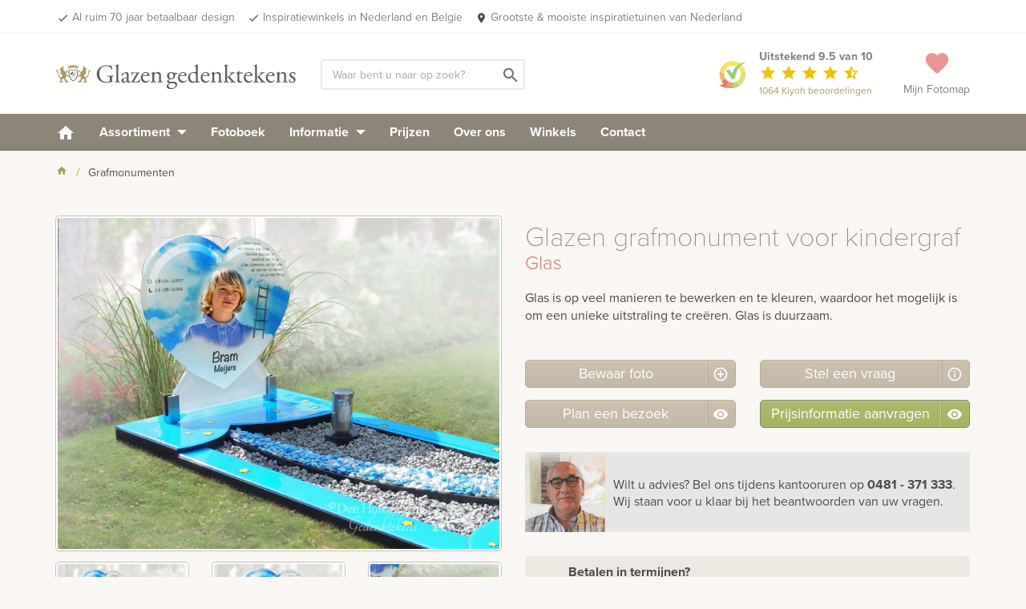

--- FILE ---
content_type: text/html; charset=UTF-8
request_url: https://www.glazengedenktekens.nl/Glazen-grafmonument-voor-kindergraf-MN21297/
body_size: 17583
content:
<!DOCTYPE html>
<!--[if IE 7]>
<html class="ie ie7" lang="nl-NL">
<![endif]-->
<!--[if IE 8]>
<html class="ie ie8" lang="nl-NL">
<![endif]-->
<!--[if !(IE 7) & !(IE 8)]><!-->
<html lang="nl-NL">
<!--<![endif]-->
<head>
	<meta charset="UTF-8">
		<meta name="viewport" content="width=device-width, initial-scale=1">
	<meta name="p:domain_verify" content="f03e7d7868d3b25cef960739edb627af"/>

  
	<title>
		Glazen grafmonument voor kindergraf | Den Hollandsche Gedenktekens	</title>
  <link rel="dns-prefetch" href="https://www.googletagmanager.com"/>
	<link rel='shortcut icon' type='image/x-icon' href='/favicon-16.ico'/>
	<link rel='shortcut icon' type='image/png' href='/wp-content/themes/kuun_denhollandsche/img/icons/favicon.png'/>
	<link rel='shortcut icon' type='image/vnd.microsoft.icon' href='/wp-content/themes/kuun_denhollandsche/img/icons/favicon.ico'/>
	<link rel="apple-touch-icon" sizes="144x144" href="/wp-content/themes/kuun_denhollandsche/img/icons/apple-touch-icon-retina-2.png"/>
	<link rel="apple-touch-icon" sizes="114x114" href="/wp-content/themes/kuun_denhollandsche/img/icons/apple-touch-icon-retina.png"/>
	<link rel="apple-touch-icon" sizes="72x72" href="/wp-content/themes/kuun_denhollandsche/img/icons/apple-touch-icon-ipad.png"/>
	<link rel="apple-touch-icon" href="/wp-content/themes/kuun_denhollandsche/img/icons/apple-touch-icon.png"/>
	<link rel="profile" href="http://gmpg.org/xfn/11">
	<link rel="pingback" href="https://www.glazengedenktekens.nl/xmlrpc.php">
  <meta name="p:domain_verify" content="f03e7d7868d3b25cef960739edb627af"/>
  <!--<meta property="uaCode" content="UA-1359136-20"/>-->
  <meta property="gaCode" content="G-YGD5RKBQWW"/>
  <meta property="bingAds" content=""/>
  <!--Google Universal Analytics implementatie-->
  <!-- Google tag (gtag.js)
  <script async src="https://www.googletagmanager.com/gtag/js?id=UA-1359136-20"></script>
  <script>
    window.dataLayer = window.dataLayer || [];
  </script>
  -->
  <!--Google Analytics 4 implementatie -->
  <!-- Google tag (gtag.js) -->
  <script async src="https://www.googletagmanager.com/gtag/js?id=G-YGD5RKBQWW"></script>
  <script>
    window.dataLayer = window.dataLayer || [];
  </script>  
		<meta name='robots' content='index, follow, max-image-preview:large, max-snippet:-1, max-video-preview:-1' />
	<style>img:is([sizes="auto" i], [sizes^="auto," i]) { contain-intrinsic-size: 3000px 1500px }</style>
	
	<!-- This site is optimized with the Yoast SEO plugin v25.8 - https://yoast.com/wordpress/plugins/seo/ -->
	<meta name="description" content="Glazen grafmonument voor kindergraf - 22297  - Glas is op veel manieren te bewerken en te kleuren, waardoor het mogelijk is om een unieke uitstraling te creëren. Glas is duurzaam.  Glas" />
	<link rel="canonical" href="https://www.glazengedenktekens.nl/Glazen-grafmonument-voor-kindergraf-MN21297/" />
	<meta property="og:locale" content="nl_NL" />
	<meta property="og:type" content="article" />
	<meta property="og:title" content="Productpagina Fotokaart - Glazengedenktekens" />
	<meta property="og:url" content="https://www.glazengedenktekens.nl/modelview/" />
	<meta property="og:site_name" content="Glazengedenktekens" />
	<meta property="article:modified_time" content="2019-04-26T14:33:19+00:00" />
	<!-- / Yoast SEO plugin. -->


<link rel='dns-prefetch' href='//maps.googleapis.com' />
<style id='classic-theme-styles-inline-css' type='text/css'>
/*! This file is auto-generated */
.wp-block-button__link{color:#fff;background-color:#32373c;border-radius:9999px;box-shadow:none;text-decoration:none;padding:calc(.667em + 2px) calc(1.333em + 2px);font-size:1.125em}.wp-block-file__button{background:#32373c;color:#fff;text-decoration:none}
</style>
<style id='global-styles-inline-css' type='text/css'>
:root{--wp--preset--aspect-ratio--square: 1;--wp--preset--aspect-ratio--4-3: 4/3;--wp--preset--aspect-ratio--3-4: 3/4;--wp--preset--aspect-ratio--3-2: 3/2;--wp--preset--aspect-ratio--2-3: 2/3;--wp--preset--aspect-ratio--16-9: 16/9;--wp--preset--aspect-ratio--9-16: 9/16;--wp--preset--color--black: #000000;--wp--preset--color--cyan-bluish-gray: #abb8c3;--wp--preset--color--white: #ffffff;--wp--preset--color--pale-pink: #f78da7;--wp--preset--color--vivid-red: #cf2e2e;--wp--preset--color--luminous-vivid-orange: #ff6900;--wp--preset--color--luminous-vivid-amber: #fcb900;--wp--preset--color--light-green-cyan: #7bdcb5;--wp--preset--color--vivid-green-cyan: #00d084;--wp--preset--color--pale-cyan-blue: #8ed1fc;--wp--preset--color--vivid-cyan-blue: #0693e3;--wp--preset--color--vivid-purple: #9b51e0;--wp--preset--gradient--vivid-cyan-blue-to-vivid-purple: linear-gradient(135deg,rgba(6,147,227,1) 0%,rgb(155,81,224) 100%);--wp--preset--gradient--light-green-cyan-to-vivid-green-cyan: linear-gradient(135deg,rgb(122,220,180) 0%,rgb(0,208,130) 100%);--wp--preset--gradient--luminous-vivid-amber-to-luminous-vivid-orange: linear-gradient(135deg,rgba(252,185,0,1) 0%,rgba(255,105,0,1) 100%);--wp--preset--gradient--luminous-vivid-orange-to-vivid-red: linear-gradient(135deg,rgba(255,105,0,1) 0%,rgb(207,46,46) 100%);--wp--preset--gradient--very-light-gray-to-cyan-bluish-gray: linear-gradient(135deg,rgb(238,238,238) 0%,rgb(169,184,195) 100%);--wp--preset--gradient--cool-to-warm-spectrum: linear-gradient(135deg,rgb(74,234,220) 0%,rgb(151,120,209) 20%,rgb(207,42,186) 40%,rgb(238,44,130) 60%,rgb(251,105,98) 80%,rgb(254,248,76) 100%);--wp--preset--gradient--blush-light-purple: linear-gradient(135deg,rgb(255,206,236) 0%,rgb(152,150,240) 100%);--wp--preset--gradient--blush-bordeaux: linear-gradient(135deg,rgb(254,205,165) 0%,rgb(254,45,45) 50%,rgb(107,0,62) 100%);--wp--preset--gradient--luminous-dusk: linear-gradient(135deg,rgb(255,203,112) 0%,rgb(199,81,192) 50%,rgb(65,88,208) 100%);--wp--preset--gradient--pale-ocean: linear-gradient(135deg,rgb(255,245,203) 0%,rgb(182,227,212) 50%,rgb(51,167,181) 100%);--wp--preset--gradient--electric-grass: linear-gradient(135deg,rgb(202,248,128) 0%,rgb(113,206,126) 100%);--wp--preset--gradient--midnight: linear-gradient(135deg,rgb(2,3,129) 0%,rgb(40,116,252) 100%);--wp--preset--font-size--small: 13px;--wp--preset--font-size--medium: 20px;--wp--preset--font-size--large: 36px;--wp--preset--font-size--x-large: 42px;--wp--preset--spacing--20: 0.44rem;--wp--preset--spacing--30: 0.67rem;--wp--preset--spacing--40: 1rem;--wp--preset--spacing--50: 1.5rem;--wp--preset--spacing--60: 2.25rem;--wp--preset--spacing--70: 3.38rem;--wp--preset--spacing--80: 5.06rem;--wp--preset--shadow--natural: 6px 6px 9px rgba(0, 0, 0, 0.2);--wp--preset--shadow--deep: 12px 12px 50px rgba(0, 0, 0, 0.4);--wp--preset--shadow--sharp: 6px 6px 0px rgba(0, 0, 0, 0.2);--wp--preset--shadow--outlined: 6px 6px 0px -3px rgba(255, 255, 255, 1), 6px 6px rgba(0, 0, 0, 1);--wp--preset--shadow--crisp: 6px 6px 0px rgba(0, 0, 0, 1);}:where(.is-layout-flex){gap: 0.5em;}:where(.is-layout-grid){gap: 0.5em;}body .is-layout-flex{display: flex;}.is-layout-flex{flex-wrap: wrap;align-items: center;}.is-layout-flex > :is(*, div){margin: 0;}body .is-layout-grid{display: grid;}.is-layout-grid > :is(*, div){margin: 0;}:where(.wp-block-columns.is-layout-flex){gap: 2em;}:where(.wp-block-columns.is-layout-grid){gap: 2em;}:where(.wp-block-post-template.is-layout-flex){gap: 1.25em;}:where(.wp-block-post-template.is-layout-grid){gap: 1.25em;}.has-black-color{color: var(--wp--preset--color--black) !important;}.has-cyan-bluish-gray-color{color: var(--wp--preset--color--cyan-bluish-gray) !important;}.has-white-color{color: var(--wp--preset--color--white) !important;}.has-pale-pink-color{color: var(--wp--preset--color--pale-pink) !important;}.has-vivid-red-color{color: var(--wp--preset--color--vivid-red) !important;}.has-luminous-vivid-orange-color{color: var(--wp--preset--color--luminous-vivid-orange) !important;}.has-luminous-vivid-amber-color{color: var(--wp--preset--color--luminous-vivid-amber) !important;}.has-light-green-cyan-color{color: var(--wp--preset--color--light-green-cyan) !important;}.has-vivid-green-cyan-color{color: var(--wp--preset--color--vivid-green-cyan) !important;}.has-pale-cyan-blue-color{color: var(--wp--preset--color--pale-cyan-blue) !important;}.has-vivid-cyan-blue-color{color: var(--wp--preset--color--vivid-cyan-blue) !important;}.has-vivid-purple-color{color: var(--wp--preset--color--vivid-purple) !important;}.has-black-background-color{background-color: var(--wp--preset--color--black) !important;}.has-cyan-bluish-gray-background-color{background-color: var(--wp--preset--color--cyan-bluish-gray) !important;}.has-white-background-color{background-color: var(--wp--preset--color--white) !important;}.has-pale-pink-background-color{background-color: var(--wp--preset--color--pale-pink) !important;}.has-vivid-red-background-color{background-color: var(--wp--preset--color--vivid-red) !important;}.has-luminous-vivid-orange-background-color{background-color: var(--wp--preset--color--luminous-vivid-orange) !important;}.has-luminous-vivid-amber-background-color{background-color: var(--wp--preset--color--luminous-vivid-amber) !important;}.has-light-green-cyan-background-color{background-color: var(--wp--preset--color--light-green-cyan) !important;}.has-vivid-green-cyan-background-color{background-color: var(--wp--preset--color--vivid-green-cyan) !important;}.has-pale-cyan-blue-background-color{background-color: var(--wp--preset--color--pale-cyan-blue) !important;}.has-vivid-cyan-blue-background-color{background-color: var(--wp--preset--color--vivid-cyan-blue) !important;}.has-vivid-purple-background-color{background-color: var(--wp--preset--color--vivid-purple) !important;}.has-black-border-color{border-color: var(--wp--preset--color--black) !important;}.has-cyan-bluish-gray-border-color{border-color: var(--wp--preset--color--cyan-bluish-gray) !important;}.has-white-border-color{border-color: var(--wp--preset--color--white) !important;}.has-pale-pink-border-color{border-color: var(--wp--preset--color--pale-pink) !important;}.has-vivid-red-border-color{border-color: var(--wp--preset--color--vivid-red) !important;}.has-luminous-vivid-orange-border-color{border-color: var(--wp--preset--color--luminous-vivid-orange) !important;}.has-luminous-vivid-amber-border-color{border-color: var(--wp--preset--color--luminous-vivid-amber) !important;}.has-light-green-cyan-border-color{border-color: var(--wp--preset--color--light-green-cyan) !important;}.has-vivid-green-cyan-border-color{border-color: var(--wp--preset--color--vivid-green-cyan) !important;}.has-pale-cyan-blue-border-color{border-color: var(--wp--preset--color--pale-cyan-blue) !important;}.has-vivid-cyan-blue-border-color{border-color: var(--wp--preset--color--vivid-cyan-blue) !important;}.has-vivid-purple-border-color{border-color: var(--wp--preset--color--vivid-purple) !important;}.has-vivid-cyan-blue-to-vivid-purple-gradient-background{background: var(--wp--preset--gradient--vivid-cyan-blue-to-vivid-purple) !important;}.has-light-green-cyan-to-vivid-green-cyan-gradient-background{background: var(--wp--preset--gradient--light-green-cyan-to-vivid-green-cyan) !important;}.has-luminous-vivid-amber-to-luminous-vivid-orange-gradient-background{background: var(--wp--preset--gradient--luminous-vivid-amber-to-luminous-vivid-orange) !important;}.has-luminous-vivid-orange-to-vivid-red-gradient-background{background: var(--wp--preset--gradient--luminous-vivid-orange-to-vivid-red) !important;}.has-very-light-gray-to-cyan-bluish-gray-gradient-background{background: var(--wp--preset--gradient--very-light-gray-to-cyan-bluish-gray) !important;}.has-cool-to-warm-spectrum-gradient-background{background: var(--wp--preset--gradient--cool-to-warm-spectrum) !important;}.has-blush-light-purple-gradient-background{background: var(--wp--preset--gradient--blush-light-purple) !important;}.has-blush-bordeaux-gradient-background{background: var(--wp--preset--gradient--blush-bordeaux) !important;}.has-luminous-dusk-gradient-background{background: var(--wp--preset--gradient--luminous-dusk) !important;}.has-pale-ocean-gradient-background{background: var(--wp--preset--gradient--pale-ocean) !important;}.has-electric-grass-gradient-background{background: var(--wp--preset--gradient--electric-grass) !important;}.has-midnight-gradient-background{background: var(--wp--preset--gradient--midnight) !important;}.has-small-font-size{font-size: var(--wp--preset--font-size--small) !important;}.has-medium-font-size{font-size: var(--wp--preset--font-size--medium) !important;}.has-large-font-size{font-size: var(--wp--preset--font-size--large) !important;}.has-x-large-font-size{font-size: var(--wp--preset--font-size--x-large) !important;}
:where(.wp-block-post-template.is-layout-flex){gap: 1.25em;}:where(.wp-block-post-template.is-layout-grid){gap: 1.25em;}
:where(.wp-block-columns.is-layout-flex){gap: 2em;}:where(.wp-block-columns.is-layout-grid){gap: 2em;}
:root :where(.wp-block-pullquote){font-size: 1.5em;line-height: 1.6;}
</style>
<link rel='stylesheet' id='twentyfourteen-style-css' href='https://www.glazengedenktekens.nl/wp-content/themes/grafmonumenten/style.css' type='text/css' media='all' />
<link rel="https://api.w.org/" href="https://www.glazengedenktekens.nl/wp-json/" /><link rel="alternate" title="JSON" type="application/json" href="https://www.glazengedenktekens.nl/wp-json/wp/v2/pages/1572" /><link rel="EditURI" type="application/rsd+xml" title="RSD" href="https://www.glazengedenktekens.nl/xmlrpc.php?rsd" />
<meta name="generator" content="WordPress 6.8.2" />
<link rel='shortlink' href='https://www.glazengedenktekens.nl/?p=1572' />
<link rel="alternate" title="oEmbed (JSON)" type="application/json+oembed" href="https://www.glazengedenktekens.nl/wp-json/oembed/1.0/embed?url=https%3A%2F%2Fwww.glazengedenktekens.nl%2Fmodelview%2F" />
<link rel="alternate" title="oEmbed (XML)" type="text/xml+oembed" href="https://www.glazengedenktekens.nl/wp-json/oembed/1.0/embed?url=https%3A%2F%2Fwww.glazengedenktekens.nl%2Fmodelview%2F&#038;format=xml" />
<script src='https://www.denhollandsche.nl/?dm=9abe3fe68c1b1feb4d64ed0ad4e2e5e3&amp;action=load&amp;blogid=9&amp;siteid=1&amp;t=647219805&amp;back=https%3A%2F%2Fwww.glazengedenktekens.nl%2FGlazen-grafmonument-voor-kindergraf-MN21297%2F' type='text/javascript'></script>      <script type="application/ld+json">
        {
          "@context": "http://schema.org",
          "@type": "WebSite",
          "name": "Den Hollandsche Gedenktekens",
          "url": "https://www.denhollandsche.nl/",
          "potentialAction": {
            "@type": "SearchAction",
            "target": "https://www.denhollandsche.nl/?s={search_term_string}",
            "query-input": "required name=search_term_string"
          }
        }
      </script>
      
	</head>
<script type="application/ld+json">{"@context":"http:\/\/schema.org","@type":"Product","name":"Glazen grafmonument voor kindergraf","url":"https:\/\/www.glazengedenktekens.nl\/Glazen-grafmonument-voor-kindergraf-MN21297\/","mainEntityOfPage":"https:\/\/www.glazengedenktekens.nl\/Glazen-grafmonument-voor-kindergraf-MN21297\/","image":"https:\/\/www.glazengedenktekens.nl\/productimage\/glazen-grafmonument-voor-kindergraf_mc11707_mc11707_692x519@2x.jpg","description":"Glas is op veel manieren te bewerken en te kleuren, waardoor het mogelijk is om een unieke uitstraling te cre\u00ebren. Glas is duurzaam. "}</script><body class="wp-singular page-template-default page page-id-1572 wp-theme-grafmonumenten masthead-fixed full-width singular" id="blog-9" > 
    

	<!-- HEADER -->
	<div id="header-placeholder"></div>
	<div id="header-desktop">
		<div class="usp-bar">
	<div class="container">
  	<div class="row">
				<ul class="pull-left hidden-xs hidden-sm">
			<li><a href="/" id="usp-logo" title="Den Hollandsche Gedenktekens"><svg version="1.1" xmlns="http://www.w3.org/2000/svg" xmlns:xlink="http://www.w3.org/1999/xlink" x="0px" y="0px"
	 viewBox="0 0 1844.6 208" style="enable-background:new 0 0 1844.6 208; vertical-align:middle;" xml:space="preserve;">
<style type="text/css">
	.st0{fill:#5B5C60;}
	.st1{fill:#AD9964;}
</style>
<g>
	<g>
		<path class="st0" d="M96.4,97.4C95,86.3,95.3,75,97.2,64h68.2c5,28.2,0.2,65.8-27.3,81.8c-2,1.3-4.3,2-6.7,2s-4.8-0.7-6.9-2
			C105.3,134.6,98.5,114.4,96.4,97.4 M127.1,141.3c1.3,0.8,2.8,1.2,4.3,1.3c1.5,0,2.9-0.5,4.1-1.3c30.6-17.8,26.8-62,25.5-72.2
			h-59.4C100.3,79.4,96.5,123.5,127.1,141.3L127.1,141.3z"/>
		<g>
			<polyline class="st0" points="148,82.4 151.9,86.3 121.8,114.9 119.9,112.9 148,82.4 			"/>
			<path class="st0" d="M109.4,95.6c-0.9-0.9-0.9-2.3,0-3.2l15.2-15.2c0.9-0.9,2.3-0.9,3.2,0l4.4,4.4c0.9,0.9,0.9,2.3,0,3.2
				l-6.4,6.4l20.8,20.8l-2.4,2.4l-20.8-20.8L117,100c-0.9,0.9-2.3,0.9-3.2,0L109.4,95.6"/>
		</g>
	</g>
	<g>
		<path class="st1" d="M203.5,46.7h3.7c0,0.3,0.1,0.6,0.3,0.8c0.4,0.6,1.2,0.8,1.8,0.4l0,0l0.1-0.1c0.5-0.5,0.2-2.2,0.2-2.2
			s0.1-0.7-0.4-0.7s-0.8-1.6-0.8-1.6c-0.7-1.6-1-3.4-0.9-5.1c-0.1-2,0.6-4,1.9-5.5c0.5-0.7,0.4-3.5,0.4-3.5l1.7-0.1
			c0,0,2.1,6.6,3.8,9s2.8,1.7,5.4,5s4.5,6,4.5,6c1.1,0.9,2.5,1.4,3.9,1.4c2.3,0,3.7-0.7,4.2-1.4s2.2-0.6,2.2-0.6c0.1,1,0.1,2,0,3
			c-0.3,0.6-2.3,2.2-2.7,3.1s-2.4,3.7-2.9,6s-0.6,10-0.9,11.4s-1.6,7.2-1.5,9.6s1.6,5.9,1.7,7.1c0.1,1.4,0.2,2.8,0.1,4.2
			c-0.1,0.7-0.2,1.5-1.7,1.6s-6-0.9-10.4,4.1s-3.2,10.7-2,12.3c0.9,1.4,1.9,2.7,3,3.9c0.9,0.9,4.8,2,4.8,2c0.6,0.8,1.2,1.6,1.6,2.5
			c0.5,1.1,3,1.1,3,1.1c-0.8-1.2-0.8-2.7,0-3.9c1.4-2.3,2.5-2.5,5.5-2.7s9.6-10.2,10.7-15s2.7-20.3,3.6-23.3s1.8-9.8,5-11.4
			s7.7-2.5,9.1-0.5c1.1,1.9,1.5,4.2,1.1,6.4c-0.2,1.6-0.9,4.6-1.1,5.7s-2.7,0.5-2.7,0.5s1.1-3.3-0.7-4.3c-2.5-1.4-3.6-0.5-4.1,1.4
			s-2,9.1-3,13.4c-0.9,3.6-1.5,7.2-1.8,10.9c-0.4,3.7-1.2,7.4-2.5,10.9c-1.1,2.5-3.6,6.4-6.2,8s-4.8,2.7-6.6,4.8
			c-2,2-3.4,4.5-3.9,7.3c-0.9,3.9-0.7,3.4-0.5,7.8s1.8,10,2.7,11.6s3.6,5.2,3.6,7.1v2.4l-23.5-0.4c-0.4-1-1.1-1.9-2-2.5
			c-1.4-0.7-3.2-0.9-2-2.7c1.2-2.1,3.3-3.5,5.7-3.9c2.5-0.2,6.4-0.7,6.4-0.7s0.9-0.5,0.2-2.7s-3-3.4-3-4.8s1.1-1.8,0.9-3.4
			s-2-5-6.8-5s-7.1-0.2-8.9,1.1s-5.9,8-7.3,9.8s-2.6,11.1-2.6,11.1l-0.5,3.4l-22.1,0.5c-0.2-1.2-0.8-2.3-1.6-3.2
			c-1.1-0.9-2.3,0.9-2.7-0.9s3.4-5,7.8-5.5c2.1-0.3,4.3-0.4,6.4-0.2c-0.1-3.4,1-6.7,3.2-9.3c2.7-3.1,5.8-5.8,9.3-8
			c0,0-4.3-7.1-5.2-10.9c-0.5-3-0.7-6.1-0.4-9.1c0,0-5.2-0.5-8.2,0.9c-2.5,1.2-4.9,2.6-7.3,4.1l-4.6,0.9c0,0-0.9-4.1,0.2-6.4
			s5.5-5,10-7.7c2.4-1.4,4.8-2.7,7.4-3.6c0,0,2-4.1,2.3-6.2c0.1-1.9,0.1-3.8,0-5.7c-2.5-1.5-4.9-3.3-7.1-5.2
			c-2.5-2.5-6.8-7.1-6.8-7.1V63.4c0,0,0-1.1,1.8-0.9s7.3,6.1,9.3,9.1s6.4,10,6.4,10l1.6-0.2c0,0,1.8-6.4,4.3-9.3s5-5.2,7.1-7.3
			c1.1-1.1,2.3-2,3.7-2.7c0,0,0.4-3.7-0.5-5.9c-0.7-1.5-1.7-2.8-3-3.9L203.5,46.7"/>
		<path class="st1" d="M59.2,46.7h-3.7c0,0.3-0.1,0.6-0.3,0.8c-0.4,0.6-1.2,0.8-1.8,0.4l0,0l-0.1-0.1c-0.5-0.5-0.2-2.2-0.2-2.2
			S53,45,53.5,45s0.8-1.6,0.8-1.6c0.7-1.6,1-3.4,0.9-5.1c0.1-2-0.6-4-1.9-5.5c-0.5-0.7-0.5-3.5-0.5-3.5l-1.7-0.1c0,0-2.1,6.6-3.8,9
			s-2.8,1.7-5.3,5s-4.5,6-4.5,6c-1.1,0.9-2.5,1.4-3.9,1.4c-2.3,0-3.7-0.7-4.2-1.4s-2.2-0.6-2.2-0.6c-0.2,1-0.2,2,0,3
			c0.3,0.6,2.3,2.2,2.7,3.1s2.4,3.7,2.9,6s0.6,10,0.9,11.4s1.6,7.2,1.5,9.6s-1.6,5.9-1.7,7c-0.1,1.4-0.2,2.9-0.1,4.3
			c0.1,0.7,0.2,1.5,1.7,1.6s6-0.9,10.4,4.1s3.2,10.7,2,12.3c-0.9,1.4-1.9,2.7-3,3.9c-0.9,0.9-4.8,2-4.8,2c-0.6,0.8-1.2,1.6-1.6,2.5
			c-0.5,1.1-3,1.1-3,1.1c0.8-1.2,0.8-2.7,0-3.9c-1.4-2.3-2.5-2.5-5.5-2.7s-9.6-10.2-10.7-15s-2.6-20.3-3.5-23.3s-1.8-9.8-5-11.4
			s-7.7-2.5-9.1-0.4c-1.1,1.9-1.5,4.2-1.1,6.4c0.2,1.6,0.9,4.6,1.1,5.7S4,76.3,4,76.3S2.8,73,4.7,72c2.5-1.4,3.6-0.5,4.1,1.4
			s2,9.1,3,13.4c0.9,3.6,1.5,7.2,1.8,10.9c0.4,3.7,1.2,7.4,2.5,10.9c1.1,2.5,3.6,6.4,6.1,8s4.8,2.7,6.6,4.8c2,2,3.3,4.5,3.8,7.3
			c0.9,3.9,0.7,3.4,0.5,7.8s-1.8,10-2.7,11.6s-3.6,5.2-3.6,7.1v2.4l23.5-0.4c0.4-1,1.1-1.9,2-2.5c1.4-0.7,3.2-0.9,2-2.7
			c-1.2-2-3.3-3.4-5.6-3.8c-2.5-0.2-6.4-0.7-6.4-0.7s-0.9-0.5-0.2-2.7s3-3.4,3-4.8s-1.1-1.8-0.9-3.4s2-5,6.8-5s7.1-0.2,8.9,1.1
			s5.9,8,7.3,9.8s2.5,11.2,2.5,11.2l0.4,3.4l22.1,0.5c0.2-1.2,0.8-2.3,1.6-3.2c1.1-0.9,2.3,0.9,2.7-0.9s-3.4-5-7.8-5.5
			c-2.1-0.3-4.3-0.4-6.4-0.2c0.1-3.4-1-6.7-3.2-9.3c-2.7-3.1-5.8-5.8-9.3-8c0,0,4.3-7.1,5.2-10.9c0.6-3,0.7-6.1,0.5-9.1
			c0,0,5.2-0.5,8.2,0.9c2.5,1.2,4.9,2.6,7.3,4.1l4.6,0.9c0,0,0.9-4.1-0.2-6.4s-5.5-5-10-7.7c-2.3-1.5-4.7-2.7-7.3-3.7
			c0,0-2-4.1-2.3-6.2c-0.1-1.9-0.1-3.8,0-5.7c2.5-1.5,4.9-3.3,7.1-5.2c2.5-2.5,6.8-7.1,6.8-7.1v-11c0,0,0-1.1-1.8-0.9
			s-7.4,6.2-9.4,9.1s-6.4,10-6.4,10l-1.6-0.2c0,0-1.8-6.3-4.3-9.3s-5-5.2-7.1-7.3c-1.1-1.1-2.3-2-3.6-2.7c0,0-0.5-3.7,0.5-5.9
			c0.7-1.5,1.7-2.8,3-3.9L59.2,46.7"/>
		<path class="st1" d="M169.7,27.8l0.9,0.4L166.4,51c-6.8-4.7-18-8.7-34.7-8.7c-18.3,0-30.1,4.8-36.5,10L91,29l1-0.5
			c1.7,3.4,7.5,5.7,10.5,5.7c4.2,0,7.8-4.6,8.8-10.8l1-0.2c1.5,4.6,5.6,7.8,9.1,7.8c3.9,0,7.3-3.9,8.5-9.4h1.2
			c1.2,5.5,4.6,9.4,8.5,9.4c3.6,0,7.8-3.3,9.2-8.2L150,23c0.9,6.4,3.5,11.2,7.8,11.2C161,34.2,168,31.6,169.7,27.8"/>
		<path class="st1" d="M165.2,59.2c-6.6-4.6-17.1-8.5-33.5-8.5c-17.9,0-28.9,4.7-35.3,9.9l-0.5-3.8c6.3-5.1,17.9-9.8,35.8-9.8
			c16.3,0,27.4,3.9,34,8.5L165.2,59.2"/>
	</g>
</g>
<g>
	<path class="st0" d="M428.1,138.4c0,7.7,1.2,12.4,4.6,13.7c0.6,0.6,0.6,1.7-0.2,2.3c-2.3,0-5.8,0.8-9.5,1.7
		c-10.2,2.7-24.1,5-34.5,5c-23,0-44-6.4-58.9-21.4c-11.6-11.6-17.8-26.8-17.8-43.8c0-16.4,5.4-33,17.4-45.7
		c12.9-13.5,32-22.6,61.2-22.6c11,0,21.2,2.1,24.5,2.9c3.7,0.8,9.6,2.1,12,1.7c0,6.4,1.2,16.4,2.9,28c-0.6,1.5-4.1,1.7-5.2,0.6
		C419.2,40,404.7,33.4,385,33.4c-37.4,0-53.8,26.6-53.8,55.6c0,37.1,19.1,66.2,57.9,66.2c12,0,19.1-2.5,21.2-5.8
		c1-1.4,1.9-4.8,1.9-11v-7.7c0-16.2-0.6-17.4-12.5-18.7l-8.5-1c-1.5-0.8-1.4-4.2,0-4.8c5.6,0.4,16.2,0.6,27.6,0.6
		c7.5,0,14.1-0.2,20.5-0.6c1.4,0.8,1.5,3.7,0.2,4.8l-3.1,0.4c-8.1,1-8.3,6.4-8.3,16.2V138.4z"/>
	<path class="st0" d="M477.3,136.5c0,13.9,0.4,15.8,7.3,16.8l4.6,0.6c1.4,1,1,4.2-0.4,4.8c-6.4-0.4-12-0.6-18.7-0.6
		c-6.9,0-12.7,0.2-18.5,0.6c-1.4-0.6-1.7-3.9-0.4-4.8l4.4-0.6c7.1-1,7.3-2.9,7.3-16.8V49.3c0-11.4-0.2-12.5-6-16l-1.9-1.2
		c-1-0.6-1-3.3,0-3.9c4.8-1.5,13.9-4.4,20.8-8.1c0.8,0,1.5,0.4,1.9,1.2c-0.2,5.8-0.6,15.4-0.6,23.9V136.5z"/>
	<path class="st0" d="M539.4,118.2c2.9-1,3.3-2.7,3.3-5.6l0.2-8.9c0.2-7.1-2.1-16.8-14.1-16.8c-5.4,0-12,2.7-12.4,8.7
		c-0.2,3.1-0.4,5.4-1.9,6.6c-2.9,2.3-8.1,3.7-11,3.7c-1.7,0-2.7-1-2.7-2.7c0-10,21.8-23.7,35.9-23.7c13.9,0,20.7,8.1,20.1,22.6
		l-1.2,33.6c-0.4,8.9,1.4,16.8,8.9,16.8c1.9,0,3.7-0.6,4.8-1.2c1-0.6,1.9-1.4,2.5-1.4c0.8,0,1.4,1.2,1.4,2.5c0,1-6.8,8.5-16.2,8.5
		c-4.6,0-9.3-1.7-12.5-6c-0.8-1.2-1.9-2.7-3.1-2.7c-1.4,0-3.7,1.7-7.5,3.9c-4.2,2.3-8.5,4.8-13.9,4.8c-5.6,0-10.2-1.5-13.5-4.4
		c-3.7-3.3-6-8.1-6-13.5c0-7.5,3.7-12,16-16.4L539.4,118.2z M527.5,152.1c3.9,0,9.8-2.9,11.8-4.8c2.3-2.3,2.3-5,2.5-9.1l0.4-11.4
		c0-2.1-0.8-2.5-1.9-2.5c-1.2,0-4.4,0.8-7.9,1.9c-11.4,3.9-17,6.8-17,14.3C515.3,143.8,517.6,152.1,527.5,152.1z"/>
	<path class="st0" d="M597.9,158.1c-10.4,0-17.9,0.2-20.3,0.6c-0.8-0.4-1.2-1.2-1.2-1.9c3.9-4.6,12.7-18.3,18.5-28.4l20.5-34.7
		c3.1-5.4,1.7-5.8-1.7-5.8h-13.3c-5.8,0-10.4,0.6-13.3,2.9c-3.3,2.5-5.2,6.9-6.9,11.2c-1,1.2-3.9,0.8-4.4-0.8
		c0.4-5,3.7-17.9,6.4-22.6c0.6-0.4,1.7-0.4,2.3,0c0.6,3.3,2.7,3.5,13.7,3.5h27.4c5.2,0,8.9,0,11.8-0.6c0.8,0.4,1.2,1,1,1.9
		c-4.1,5.6-8.7,12.7-14.3,22l-23.4,39.2c-4.1,6.9-3.7,7.7,3.7,7.7h6.6c7.5,0,17.4,0,22.8-5.8c2.1-2.3,4.1-6.4,6.2-11.2
		c1.4-0.8,3.7-0.4,4.2,1.2c-1.7,9.5-4.6,18.5-7.1,22.2c-6.4-0.4-12.7-0.6-21.6-0.6H597.9z"/>
	<path class="st0" d="M668.3,108.7c-5,0-5.2,0.4-5.2,5.2c0,19.5,11.4,36.1,32,36.1c6.4,0,11.8-1.9,17.8-9.5c1.9-0.6,3.3,0.6,3.5,2.3
		c-6.4,13.1-20.3,17.9-30.3,17.9c-12.5,0-22.4-5.4-28-12.7c-5.8-7.5-8.1-16.6-8.1-25.1c0-23.7,15.6-43.6,38.8-43.6
		c16.6,0,27.4,11.4,27.4,23c0,2.7-0.4,4.2-0.8,5c-0.6,1.2-3.3,1.4-11.4,1.4H668.3z M680.3,102.9c14.3,0,18.5-0.8,20.1-1.9
		c0.6-0.4,1.2-1.2,1.2-3.7c0-5.4-3.7-12.2-14.9-12.2c-11.4,0-21.2,10.4-21.4,16.8c0,0.4,0,1,1.4,1H680.3z"/>
	<path class="st0" d="M738.6,102.7c0-7.5,0-8.5-5.2-12l-1.7-1.2c-0.8-0.8-0.8-2.9,0.2-3.5c4.4-1.5,15.4-6.6,19.3-9.5
		c0.8,0,1.7,0.4,2.1,1.4c-0.4,4.4-0.4,7.3-0.4,9.1c0,1.2,0.8,2.1,2.1,2.1c8.1-5,17.2-9.8,27-9.8c16,0,22.6,11,22.6,23.9v33.2
		c0,13.9,0.4,15.8,7.3,16.8l4.2,0.6c1.4,1,1,4.2-0.4,4.8c-5.8-0.4-11.4-0.6-18.1-0.6c-6.9,0-12.7,0.2-17.9,0.6
		c-1.4-0.6-1.7-3.9-0.4-4.8l3.7-0.6c7.1-1.2,7.3-2.9,7.3-16.8v-28.8c0-11-5-19.1-18.1-19.1c-7.3,0-13.7,3.1-16.4,6.8
		c-2.5,3.3-2.9,6-2.9,11.6v29.5c0,13.9,0.4,15.6,7.3,16.8l3.5,0.6c1.4,1,1,4.2-0.4,4.8c-5.2-0.4-10.8-0.6-17.6-0.6
		c-6.9,0-12.7,0.2-18.1,0.6c-1.4-0.6-1.7-3.9-0.4-4.8l4.1-0.6c7.1-1,7.3-2.9,7.3-16.8V102.7z"/>
	<path class="st0" d="M928.3,86.3c2.1,1,1.7,7.5-1.2,7.9h-13.9c0.4,3.3,0.4,6.6,0.4,9.8c0,13.3-7.9,30.7-32.4,30.7
		c-3.5,0-6.2-0.4-8.5-0.6c-2.3,1.4-8.5,5-8.5,10.6c0,4.4,4.4,8.1,13.5,8.1c6.6,0,14.5-0.6,23-0.6c10.8,0,27,1.9,27,21.2
		c0,21-23,36.5-48.1,36.5c-23.7,0-32-12.7-32-22.4c0-3.1,0.8-5.6,2.1-7.1c3.3-3.5,8.7-8.5,13.1-12.9c1.7-1.7,3.3-3.5,1.5-4.6
		c-7.5-1.9-14.1-8.5-14.1-15.2c0-1,0.8-1.7,2.9-3.3c3.3-2.1,6.9-5.4,10.2-8.9c1-1.2,1.9-2.7,1.9-3.7c-6.6-3.5-14.5-11-14.5-23.4
		c0-16.6,14.3-29.1,31.5-29.1c7.3,0,14.1,1.9,18.5,3.9c6.2,2.7,7.5,3.1,11.8,3.1H928.3z M888,164.3c-6.2,0-13.9,0.4-16.6,2.1
		c-4.6,2.9-9.3,8.9-9.3,16.2c0,10.4,8.3,19.1,25.9,19.1c17.2,0,28.6-9.6,28.6-20.7c0-11.8-8.1-16.8-22-16.8H888z M900,109.1
		C900,96,894.6,85,882.8,85c-9.3,0-16.2,8.5-16.2,21.6c0,13.7,8.3,22.6,17.6,22.6C894.6,129.2,900,120.9,900,109.1z"/>
	<path class="st0" d="M953.4,108.7c-5,0-5.2,0.4-5.2,5.2c0,19.5,11.4,36.1,32,36.1c6.4,0,11.8-1.9,17.8-9.5c1.9-0.6,3.3,0.6,3.5,2.3
		c-6.4,13.1-20.3,17.9-30.3,17.9c-12.5,0-22.4-5.4-28-12.7c-5.8-7.5-8.1-16.6-8.1-25.1c0-23.7,15.6-43.6,38.8-43.6
		c16.6,0,27.4,11.4,27.4,23c0,2.7-0.4,4.2-0.8,5c-0.6,1.2-3.3,1.4-11.4,1.4H953.4z M965.4,102.9c14.3,0,18.5-0.8,20.1-1.9
		c0.6-0.4,1.2-1.2,1.2-3.7c0-5.4-3.7-12.2-14.9-12.2c-11.4,0-21.2,10.4-21.4,16.8c0,0.4,0,1,1.4,1H965.4z"/>
	<path class="st0" d="M1086.6,129.9c0,15.2,0.2,22.4,5.6,22.4c2.1,0,5.4-1,8.3-1.9c1.4,0.4,1.5,5.2-0.2,6.2
		c-8.1,1.2-20.1,4.1-25.5,6.2c-1.2,0-2.1-0.6-2.1-1.5v-3.3c0-2.9,0-5.2-0.4-6h-0.8c-8.5,5.8-15.1,8.9-24.3,8.9
		c-21.4,0-35.7-16.8-35.7-37.1c0-27,20.5-44.4,46.7-44.4c6.6,0,10.8,1,12.9,1.7c1,0,1.2-1.2,1.2-2.7V49.3c0-11.4-0.2-12.5-6-16
		l-1.9-1.2c-1-0.6-1-3.3,0-3.9c4.8-1.5,13.9-4.4,20.8-8.1c0.8,0,1.5,0.4,1.9,1.2c-0.2,5.8-0.6,15.4-0.6,23.9V129.9z M1072.3,101
		c0-3.9-0.8-5.6-2.1-7.5c-2.9-4.1-8.7-8.1-16.2-8.1c-17.6,0-26.6,15.2-26.6,32c0,17.6,9.8,34.2,28.8,34.2c5.2,0,11.8-2.3,14.9-5.4
		c1.2-1.2,1.4-4.1,1.4-7.1V101z"/>
	<path class="st0" d="M1128.1,108.7c-5,0-5.2,0.4-5.2,5.2c0,19.5,11.4,36.1,32,36.1c6.4,0,11.8-1.9,17.8-9.5
		c1.9-0.6,3.3,0.6,3.5,2.3c-6.4,13.1-20.3,17.9-30.3,17.9c-12.5,0-22.4-5.4-28-12.7c-5.8-7.5-8.1-16.6-8.1-25.1
		c0-23.7,15.6-43.6,38.8-43.6c16.6,0,27.4,11.4,27.4,23c0,2.7-0.4,4.2-0.8,5c-0.6,1.2-3.3,1.4-11.4,1.4H1128.1z M1140.1,102.9
		c14.3,0,18.5-0.8,20.1-1.9c0.6-0.4,1.2-1.2,1.2-3.7c0-5.4-3.7-12.2-14.9-12.2c-11.4,0-21.2,10.4-21.4,16.8c0,0.4,0,1,1.4,1H1140.1z
		"/>
	<path class="st0" d="M1198.3,102.7c0-7.5,0-8.5-5.2-12l-1.7-1.2c-0.8-0.8-0.8-2.9,0.2-3.5c4.4-1.5,15.4-6.6,19.3-9.5
		c0.8,0,1.7,0.4,2.1,1.4c-0.4,4.4-0.4,7.3-0.4,9.1c0,1.2,0.8,2.1,2.1,2.1c8.1-5,17.2-9.8,27-9.8c16,0,22.6,11,22.6,23.9v33.2
		c0,13.9,0.4,15.8,7.3,16.8l4.2,0.6c1.4,1,1,4.2-0.4,4.8c-5.8-0.4-11.4-0.6-18.1-0.6c-6.9,0-12.7,0.2-17.9,0.6
		c-1.4-0.6-1.7-3.9-0.4-4.8l3.7-0.6c7.1-1.2,7.3-2.9,7.3-16.8v-28.8c0-11-5-19.1-18.1-19.1c-7.3,0-13.7,3.1-16.4,6.8
		c-2.5,3.3-2.9,6-2.9,11.6v29.5c0,13.9,0.4,15.6,7.3,16.8l3.5,0.6c1.4,1,1,4.2-0.4,4.8c-5.2-0.4-10.8-0.6-17.6-0.6
		c-6.9,0-12.7,0.2-18.1,0.6c-1.4-0.6-1.7-3.9-0.4-4.8l4.1-0.6c7.1-1,7.3-2.9,7.3-16.8V102.7z"/>
	<path class="st0" d="M1297.7,49.3c0-11.4-0.2-12.5-6-16l-1.9-1.2c-1-0.6-1-3.3,0-3.9c4.8-1.5,13.9-4.4,20.8-8.1
		c0.8,0,1.5,0.4,1.9,1.2c-0.2,5.8-0.6,15.4-0.6,23.9v66.2c0,2.5,0.2,2.9,3.5,2.9c4.2,0,7.9-2.1,13.1-7.5l7.9-8.5
		c5.4-5.8,6.8-7.9,6.8-8.9c0-1-1-1.5-4.2-1.9l-4.6-0.6c-1.7-0.6-1.7-4.2,0-4.8h4.4c8.5,0,19.9-0.4,30.7-1.5c1.4,0.6,1.5,3.9,0.4,4.8
		l-6.2,1.2c-3.9,0.8-7.1,2.7-12.2,6.8c-7.5,6-14.1,12.9-17.6,16.2c-2.3,2.1-2.5,3.1-1.4,4.6c3.3,4.4,6.4,8.1,12.9,15.4
		c7.5,8.5,14.3,16,18.1,19.7c2.7,2.5,6.6,3.7,10,4.2l2.7,0.4c1.4,1,1.2,4.2-0.4,4.8c-5.6-0.4-12.2-0.6-18.3-0.6
		c-7.7,0-14.5,0.2-20.1,0.6c-1.5-0.8-1.7-4.1-0.4-4.8l3.5-0.6c2.9-0.4,4.8-0.8,4.8-1.9s-0.8-2.5-3.3-5.4l-20.7-23.9
		c-1.7-1.9-3.9-2.7-6-2.7c-3.5,0-3.7,0.6-3.7,6.6v10.6c0,13.9,0.4,15.8,7.3,16.8l4.6,0.6c1.4,1,1,4.2-0.4,4.8
		c-6.4-0.4-12-0.6-18.7-0.6c-6.9,0-12.7,0.2-18.5,0.6c-1.4-0.6-1.7-3.9-0.2-4.8l4.2-0.6c7.1-1,7.3-2.9,7.3-16.8V49.3z"/>
	<path class="st0" d="M1408.5,90.2c-3.3,0-3.5,0.6-3.5,4.6v36.1c0,11.2,1.4,21.4,14.1,21.4c1.9,0,3.7-0.4,5.2-1
		c1.7-0.6,4.2-2.7,4.8-2.7c1.5,0,2.3,2.1,1.9,3.3c-3.5,4.1-10.4,8.9-20.3,8.9c-16.6,0-20.1-9.3-20.1-20.8V95.8
		c0-5.2-0.2-5.6-4.1-5.6h-5.4c-1.2-0.8-1.4-2.9-0.6-4.1c5.6-1.7,10.4-4.2,12.4-6c2.5-2.3,6.2-7.5,8.1-11.4c1-0.4,3.3-0.4,4.1,1v8.7
		c0,3.5,0.2,3.7,3.5,3.7h21.4c2.3,1.7,1.9,6.9,0.2,8.1H1408.5z"/>
	<path class="st0" d="M1458.1,108.7c-5,0-5.2,0.4-5.2,5.2c0,19.5,11.4,36.1,32,36.1c6.4,0,11.8-1.9,17.8-9.5
		c1.9-0.6,3.3,0.6,3.5,2.3c-6.4,13.1-20.3,17.9-30.3,17.9c-12.5,0-22.4-5.4-28-12.7c-5.8-7.5-8.1-16.6-8.1-25.1
		c0-23.7,15.6-43.6,38.8-43.6c16.6,0,27.4,11.4,27.4,23c0,2.7-0.4,4.2-0.8,5c-0.6,1.2-3.3,1.4-11.4,1.4H1458.1z M1470.1,102.9
		c14.3,0,18.5-0.8,20.1-1.9c0.6-0.4,1.2-1.2,1.2-3.7c0-5.4-3.7-12.2-14.9-12.2c-11.4,0-21.2,10.4-21.4,16.8c0,0.4,0,1,1.4,1H1470.1z
		"/>
	<path class="st0" d="M1526.4,49.3c0-11.4-0.2-12.5-6-16l-1.9-1.2c-1-0.6-1-3.3,0-3.9c4.8-1.5,13.9-4.4,20.8-8.1
		c0.8,0,1.5,0.4,1.9,1.2c-0.2,5.8-0.6,15.4-0.6,23.9v66.2c0,2.5,0.2,2.9,3.5,2.9c4.2,0,7.9-2.1,13.1-7.5l7.9-8.5
		c5.4-5.8,6.8-7.9,6.8-8.9c0-1-1-1.5-4.2-1.9l-4.6-0.6c-1.7-0.6-1.7-4.2,0-4.8h4.4c8.5,0,19.9-0.4,30.7-1.5c1.4,0.6,1.5,3.9,0.4,4.8
		l-6.2,1.2c-3.9,0.8-7.1,2.7-12.2,6.8c-7.5,6-14.1,12.9-17.6,16.2c-2.3,2.1-2.5,3.1-1.4,4.6c3.3,4.4,6.4,8.1,12.9,15.4
		c7.5,8.5,14.3,16,18.1,19.7c2.7,2.5,6.6,3.7,10,4.2l2.7,0.4c1.4,1,1.2,4.2-0.4,4.8c-5.6-0.4-12.2-0.6-18.3-0.6
		c-7.7,0-14.5,0.2-20.1,0.6c-1.5-0.8-1.7-4.1-0.4-4.8l3.5-0.6c2.9-0.4,4.8-0.8,4.8-1.9s-0.8-2.5-3.3-5.4l-20.7-23.9
		c-1.7-1.9-3.9-2.7-6-2.7c-3.5,0-3.7,0.6-3.7,6.6v10.6c0,13.9,0.4,15.8,7.3,16.8l4.6,0.6c1.4,1,1,4.2-0.4,4.8
		c-6.4-0.4-12-0.6-18.7-0.6c-6.9,0-12.7,0.2-18.5,0.6c-1.4-0.6-1.7-3.9-0.2-4.8l4.2-0.6c7.1-1,7.3-2.9,7.3-16.8V49.3z"/>
	<path class="st0" d="M1627.6,108.7c-5,0-5.2,0.4-5.2,5.2c0,19.5,11.4,36.1,32,36.1c6.4,0,11.8-1.9,17.8-9.5
		c1.9-0.6,3.3,0.6,3.5,2.3c-6.4,13.1-20.3,17.9-30.3,17.9c-12.5,0-22.4-5.4-28-12.7c-5.8-7.5-8.1-16.6-8.1-25.1
		c0-23.7,15.6-43.6,38.8-43.6c16.6,0,27.4,11.4,27.4,23c0,2.7-0.4,4.2-0.8,5c-0.6,1.2-3.3,1.4-11.4,1.4H1627.6z M1639.5,102.9
		c14.3,0,18.5-0.8,20.1-1.9c0.6-0.4,1.2-1.2,1.2-3.7c0-5.4-3.7-12.2-14.9-12.2c-11.4,0-21.2,10.4-21.4,16.8c0,0.4,0,1,1.4,1H1639.5z
		"/>
	<path class="st0" d="M1697.8,102.7c0-7.5,0-8.5-5.2-12l-1.7-1.2c-0.8-0.8-0.8-2.9,0.2-3.5c4.4-1.5,15.4-6.6,19.3-9.5
		c0.8,0,1.7,0.4,2.1,1.4c-0.4,4.4-0.4,7.3-0.4,9.1c0,1.2,0.8,2.1,2.1,2.1c8.1-5,17.2-9.8,27-9.8c16,0,22.6,11,22.6,23.9v33.2
		c0,13.9,0.4,15.8,7.3,16.8l4.2,0.6c1.4,1,1,4.2-0.4,4.8c-5.8-0.4-11.4-0.6-18.1-0.6c-6.9,0-12.7,0.2-17.9,0.6
		c-1.4-0.6-1.7-3.9-0.4-4.8l3.7-0.6c7.1-1.2,7.3-2.9,7.3-16.8v-28.8c0-11-5-19.1-18.1-19.1c-7.3,0-13.7,3.1-16.4,6.8
		c-2.5,3.3-2.9,6-2.9,11.6v29.5c0,13.9,0.4,15.6,7.3,16.8l3.5,0.6c1.4,1,1,4.2-0.4,4.8c-5.2-0.4-10.8-0.6-17.6-0.6
		c-6.9,0-12.7,0.2-18.1,0.6c-1.4-0.6-1.7-3.9-0.4-4.8l4.1-0.6c7.1-1,7.3-2.9,7.3-16.8V102.7z"/>
	<path class="st0" d="M1833.1,82.8c1.7,4.2,3.1,10.4,3.1,15.6c-0.8,1.4-3.7,1.7-4.6,0.6c-3.3-8.5-9.1-14.1-17-14.1
		c-7.5,0-12.4,4.8-12.4,11.8c0,7.9,8.1,12.2,14.9,16c10.2,5.8,19.7,12.4,19.7,26.1c0,14.7-13.5,22-27.8,22c-9.1,0-15.8-1.9-20.7-5.8
		c-1.5-3.7-2.7-13.1-2.3-19.5c1-1.2,3.5-1.4,4.4-0.2c3.3,10.6,9.5,19.9,20.5,19.9c6.9,0,12.9-4.1,12.9-12.4
		c0-8.9-7.7-13.7-14.9-17.8c-11.2-6.4-19.1-13.1-19.1-23.7c0-14.1,11.6-22,26.2-22C1824.2,79.4,1831.4,81.3,1833.1,82.8z"/>
</g>
</svg>
</a></li>
			<li class="scroll-hide"><i class="material-icons">done</i><a href="/prijzen-grafstenen/?utm_source=website&utm_medium=usp-bar&utm_campaign=inspiratiewinkels">Al ruim 70 jaar betaalbaar design</a></li>
			<li class="hidden-xs hidden-sm scroll-hide"><i class="material-icons">done</i><a href="/contact/?utm_source=website&utm_medium=usp-bar&utm_campaign=inspiratiewinkels">Inspiratiewinkels in Nederland en Belgie</a></li>
			<li class="hidden-xs hidden-sm hidden-md scroll-hide"><i class='material-icons'>place</i><a href='https://www.denhollandsche.nl/inspiratietuin-grafmonumenten/?utm_source=website&utm_medium=usp-bar&utm_campaign=garden'>Grootste &amp; mooiste inspiratietuinen van Nederland</a></li>
		</ul>
		<div class="pull-left" id="usp-reviews">
			 <a target='_blank' href='https://www.kiyoh.com/reviews/1042549/den_hollandsche'><div class='rating stars hidden-xs'><i class="material-icons">star</i><i class="material-icons">star</i><i class="material-icons">star</i><i class="material-icons">star</i><i class="material-icons">star_half</i></div><img width='21' height='21' id='kiyoh-logo-small' src='//www.denhollandsche.nl/wp-content/themes/urnen/images/logo-kiyoh.svg' alt='Kiyoh Den Hollandsche' /><span class='mobile-score'><strong> 9.5</strong><span class='hidden-xs'> (uit 1064 beoordelingen)</span></span></a>		</div>
		<div class="pull-right hidden-md hidden-lg text-right mobile-appointment">
			<a href="#" class="form-appointment">
				Maak een vrijblijvende afspraak
			</a>
		</div>
		<ul class="pull-right hidden-xs hidden-sm">
			<li><i class="material-icons">phone</i><a href="tel:+31481371333">
				<strong>0481 - 371 333</strong>			</a></li>
			<li><a href="#" class="form-appointment"><strong>Maak een vrijblijvende afspraak</strong></a></li>
		</ul>
		<div class="clearfix"></div>
  	</div>
	</div>
</div>
		<div id="top-menu">
			<div class="container">
				<div class="row">
					<a href="#" class="toggleMobileMenu hidden-md hidden-lg"><i class="material-icons">menu</i><span class="hidden-xss">Menu</span></a>
					<a href="/" id="logo-desktop" title="Den Hollandsche Gedenktekens" class="pull-left">
						<svg version="1.1" xmlns="http://www.w3.org/2000/svg" xmlns:xlink="http://www.w3.org/1999/xlink" x="0px" y="0px"
	 viewBox="0 0 1844.6 208" style="enable-background:new 0 0 1844.6 208; vertical-align:middle;" xml:space="preserve;">
<style type="text/css">
	.st0{fill:#5B5C60;}
	.st1{fill:#AD9964;}
</style>
<g>
	<g>
		<path class="st0" d="M96.4,97.4C95,86.3,95.3,75,97.2,64h68.2c5,28.2,0.2,65.8-27.3,81.8c-2,1.3-4.3,2-6.7,2s-4.8-0.7-6.9-2
			C105.3,134.6,98.5,114.4,96.4,97.4 M127.1,141.3c1.3,0.8,2.8,1.2,4.3,1.3c1.5,0,2.9-0.5,4.1-1.3c30.6-17.8,26.8-62,25.5-72.2
			h-59.4C100.3,79.4,96.5,123.5,127.1,141.3L127.1,141.3z"/>
		<g>
			<polyline class="st0" points="148,82.4 151.9,86.3 121.8,114.9 119.9,112.9 148,82.4 			"/>
			<path class="st0" d="M109.4,95.6c-0.9-0.9-0.9-2.3,0-3.2l15.2-15.2c0.9-0.9,2.3-0.9,3.2,0l4.4,4.4c0.9,0.9,0.9,2.3,0,3.2
				l-6.4,6.4l20.8,20.8l-2.4,2.4l-20.8-20.8L117,100c-0.9,0.9-2.3,0.9-3.2,0L109.4,95.6"/>
		</g>
	</g>
	<g>
		<path class="st1" d="M203.5,46.7h3.7c0,0.3,0.1,0.6,0.3,0.8c0.4,0.6,1.2,0.8,1.8,0.4l0,0l0.1-0.1c0.5-0.5,0.2-2.2,0.2-2.2
			s0.1-0.7-0.4-0.7s-0.8-1.6-0.8-1.6c-0.7-1.6-1-3.4-0.9-5.1c-0.1-2,0.6-4,1.9-5.5c0.5-0.7,0.4-3.5,0.4-3.5l1.7-0.1
			c0,0,2.1,6.6,3.8,9s2.8,1.7,5.4,5s4.5,6,4.5,6c1.1,0.9,2.5,1.4,3.9,1.4c2.3,0,3.7-0.7,4.2-1.4s2.2-0.6,2.2-0.6c0.1,1,0.1,2,0,3
			c-0.3,0.6-2.3,2.2-2.7,3.1s-2.4,3.7-2.9,6s-0.6,10-0.9,11.4s-1.6,7.2-1.5,9.6s1.6,5.9,1.7,7.1c0.1,1.4,0.2,2.8,0.1,4.2
			c-0.1,0.7-0.2,1.5-1.7,1.6s-6-0.9-10.4,4.1s-3.2,10.7-2,12.3c0.9,1.4,1.9,2.7,3,3.9c0.9,0.9,4.8,2,4.8,2c0.6,0.8,1.2,1.6,1.6,2.5
			c0.5,1.1,3,1.1,3,1.1c-0.8-1.2-0.8-2.7,0-3.9c1.4-2.3,2.5-2.5,5.5-2.7s9.6-10.2,10.7-15s2.7-20.3,3.6-23.3s1.8-9.8,5-11.4
			s7.7-2.5,9.1-0.5c1.1,1.9,1.5,4.2,1.1,6.4c-0.2,1.6-0.9,4.6-1.1,5.7s-2.7,0.5-2.7,0.5s1.1-3.3-0.7-4.3c-2.5-1.4-3.6-0.5-4.1,1.4
			s-2,9.1-3,13.4c-0.9,3.6-1.5,7.2-1.8,10.9c-0.4,3.7-1.2,7.4-2.5,10.9c-1.1,2.5-3.6,6.4-6.2,8s-4.8,2.7-6.6,4.8
			c-2,2-3.4,4.5-3.9,7.3c-0.9,3.9-0.7,3.4-0.5,7.8s1.8,10,2.7,11.6s3.6,5.2,3.6,7.1v2.4l-23.5-0.4c-0.4-1-1.1-1.9-2-2.5
			c-1.4-0.7-3.2-0.9-2-2.7c1.2-2.1,3.3-3.5,5.7-3.9c2.5-0.2,6.4-0.7,6.4-0.7s0.9-0.5,0.2-2.7s-3-3.4-3-4.8s1.1-1.8,0.9-3.4
			s-2-5-6.8-5s-7.1-0.2-8.9,1.1s-5.9,8-7.3,9.8s-2.6,11.1-2.6,11.1l-0.5,3.4l-22.1,0.5c-0.2-1.2-0.8-2.3-1.6-3.2
			c-1.1-0.9-2.3,0.9-2.7-0.9s3.4-5,7.8-5.5c2.1-0.3,4.3-0.4,6.4-0.2c-0.1-3.4,1-6.7,3.2-9.3c2.7-3.1,5.8-5.8,9.3-8
			c0,0-4.3-7.1-5.2-10.9c-0.5-3-0.7-6.1-0.4-9.1c0,0-5.2-0.5-8.2,0.9c-2.5,1.2-4.9,2.6-7.3,4.1l-4.6,0.9c0,0-0.9-4.1,0.2-6.4
			s5.5-5,10-7.7c2.4-1.4,4.8-2.7,7.4-3.6c0,0,2-4.1,2.3-6.2c0.1-1.9,0.1-3.8,0-5.7c-2.5-1.5-4.9-3.3-7.1-5.2
			c-2.5-2.5-6.8-7.1-6.8-7.1V63.4c0,0,0-1.1,1.8-0.9s7.3,6.1,9.3,9.1s6.4,10,6.4,10l1.6-0.2c0,0,1.8-6.4,4.3-9.3s5-5.2,7.1-7.3
			c1.1-1.1,2.3-2,3.7-2.7c0,0,0.4-3.7-0.5-5.9c-0.7-1.5-1.7-2.8-3-3.9L203.5,46.7"/>
		<path class="st1" d="M59.2,46.7h-3.7c0,0.3-0.1,0.6-0.3,0.8c-0.4,0.6-1.2,0.8-1.8,0.4l0,0l-0.1-0.1c-0.5-0.5-0.2-2.2-0.2-2.2
			S53,45,53.5,45s0.8-1.6,0.8-1.6c0.7-1.6,1-3.4,0.9-5.1c0.1-2-0.6-4-1.9-5.5c-0.5-0.7-0.5-3.5-0.5-3.5l-1.7-0.1c0,0-2.1,6.6-3.8,9
			s-2.8,1.7-5.3,5s-4.5,6-4.5,6c-1.1,0.9-2.5,1.4-3.9,1.4c-2.3,0-3.7-0.7-4.2-1.4s-2.2-0.6-2.2-0.6c-0.2,1-0.2,2,0,3
			c0.3,0.6,2.3,2.2,2.7,3.1s2.4,3.7,2.9,6s0.6,10,0.9,11.4s1.6,7.2,1.5,9.6s-1.6,5.9-1.7,7c-0.1,1.4-0.2,2.9-0.1,4.3
			c0.1,0.7,0.2,1.5,1.7,1.6s6-0.9,10.4,4.1s3.2,10.7,2,12.3c-0.9,1.4-1.9,2.7-3,3.9c-0.9,0.9-4.8,2-4.8,2c-0.6,0.8-1.2,1.6-1.6,2.5
			c-0.5,1.1-3,1.1-3,1.1c0.8-1.2,0.8-2.7,0-3.9c-1.4-2.3-2.5-2.5-5.5-2.7s-9.6-10.2-10.7-15s-2.6-20.3-3.5-23.3s-1.8-9.8-5-11.4
			s-7.7-2.5-9.1-0.4c-1.1,1.9-1.5,4.2-1.1,6.4c0.2,1.6,0.9,4.6,1.1,5.7S4,76.3,4,76.3S2.8,73,4.7,72c2.5-1.4,3.6-0.5,4.1,1.4
			s2,9.1,3,13.4c0.9,3.6,1.5,7.2,1.8,10.9c0.4,3.7,1.2,7.4,2.5,10.9c1.1,2.5,3.6,6.4,6.1,8s4.8,2.7,6.6,4.8c2,2,3.3,4.5,3.8,7.3
			c0.9,3.9,0.7,3.4,0.5,7.8s-1.8,10-2.7,11.6s-3.6,5.2-3.6,7.1v2.4l23.5-0.4c0.4-1,1.1-1.9,2-2.5c1.4-0.7,3.2-0.9,2-2.7
			c-1.2-2-3.3-3.4-5.6-3.8c-2.5-0.2-6.4-0.7-6.4-0.7s-0.9-0.5-0.2-2.7s3-3.4,3-4.8s-1.1-1.8-0.9-3.4s2-5,6.8-5s7.1-0.2,8.9,1.1
			s5.9,8,7.3,9.8s2.5,11.2,2.5,11.2l0.4,3.4l22.1,0.5c0.2-1.2,0.8-2.3,1.6-3.2c1.1-0.9,2.3,0.9,2.7-0.9s-3.4-5-7.8-5.5
			c-2.1-0.3-4.3-0.4-6.4-0.2c0.1-3.4-1-6.7-3.2-9.3c-2.7-3.1-5.8-5.8-9.3-8c0,0,4.3-7.1,5.2-10.9c0.6-3,0.7-6.1,0.5-9.1
			c0,0,5.2-0.5,8.2,0.9c2.5,1.2,4.9,2.6,7.3,4.1l4.6,0.9c0,0,0.9-4.1-0.2-6.4s-5.5-5-10-7.7c-2.3-1.5-4.7-2.7-7.3-3.7
			c0,0-2-4.1-2.3-6.2c-0.1-1.9-0.1-3.8,0-5.7c2.5-1.5,4.9-3.3,7.1-5.2c2.5-2.5,6.8-7.1,6.8-7.1v-11c0,0,0-1.1-1.8-0.9
			s-7.4,6.2-9.4,9.1s-6.4,10-6.4,10l-1.6-0.2c0,0-1.8-6.3-4.3-9.3s-5-5.2-7.1-7.3c-1.1-1.1-2.3-2-3.6-2.7c0,0-0.5-3.7,0.5-5.9
			c0.7-1.5,1.7-2.8,3-3.9L59.2,46.7"/>
		<path class="st1" d="M169.7,27.8l0.9,0.4L166.4,51c-6.8-4.7-18-8.7-34.7-8.7c-18.3,0-30.1,4.8-36.5,10L91,29l1-0.5
			c1.7,3.4,7.5,5.7,10.5,5.7c4.2,0,7.8-4.6,8.8-10.8l1-0.2c1.5,4.6,5.6,7.8,9.1,7.8c3.9,0,7.3-3.9,8.5-9.4h1.2
			c1.2,5.5,4.6,9.4,8.5,9.4c3.6,0,7.8-3.3,9.2-8.2L150,23c0.9,6.4,3.5,11.2,7.8,11.2C161,34.2,168,31.6,169.7,27.8"/>
		<path class="st1" d="M165.2,59.2c-6.6-4.6-17.1-8.5-33.5-8.5c-17.9,0-28.9,4.7-35.3,9.9l-0.5-3.8c6.3-5.1,17.9-9.8,35.8-9.8
			c16.3,0,27.4,3.9,34,8.5L165.2,59.2"/>
	</g>
</g>
<g>
	<path class="st0" d="M428.1,138.4c0,7.7,1.2,12.4,4.6,13.7c0.6,0.6,0.6,1.7-0.2,2.3c-2.3,0-5.8,0.8-9.5,1.7
		c-10.2,2.7-24.1,5-34.5,5c-23,0-44-6.4-58.9-21.4c-11.6-11.6-17.8-26.8-17.8-43.8c0-16.4,5.4-33,17.4-45.7
		c12.9-13.5,32-22.6,61.2-22.6c11,0,21.2,2.1,24.5,2.9c3.7,0.8,9.6,2.1,12,1.7c0,6.4,1.2,16.4,2.9,28c-0.6,1.5-4.1,1.7-5.2,0.6
		C419.2,40,404.7,33.4,385,33.4c-37.4,0-53.8,26.6-53.8,55.6c0,37.1,19.1,66.2,57.9,66.2c12,0,19.1-2.5,21.2-5.8
		c1-1.4,1.9-4.8,1.9-11v-7.7c0-16.2-0.6-17.4-12.5-18.7l-8.5-1c-1.5-0.8-1.4-4.2,0-4.8c5.6,0.4,16.2,0.6,27.6,0.6
		c7.5,0,14.1-0.2,20.5-0.6c1.4,0.8,1.5,3.7,0.2,4.8l-3.1,0.4c-8.1,1-8.3,6.4-8.3,16.2V138.4z"/>
	<path class="st0" d="M477.3,136.5c0,13.9,0.4,15.8,7.3,16.8l4.6,0.6c1.4,1,1,4.2-0.4,4.8c-6.4-0.4-12-0.6-18.7-0.6
		c-6.9,0-12.7,0.2-18.5,0.6c-1.4-0.6-1.7-3.9-0.4-4.8l4.4-0.6c7.1-1,7.3-2.9,7.3-16.8V49.3c0-11.4-0.2-12.5-6-16l-1.9-1.2
		c-1-0.6-1-3.3,0-3.9c4.8-1.5,13.9-4.4,20.8-8.1c0.8,0,1.5,0.4,1.9,1.2c-0.2,5.8-0.6,15.4-0.6,23.9V136.5z"/>
	<path class="st0" d="M539.4,118.2c2.9-1,3.3-2.7,3.3-5.6l0.2-8.9c0.2-7.1-2.1-16.8-14.1-16.8c-5.4,0-12,2.7-12.4,8.7
		c-0.2,3.1-0.4,5.4-1.9,6.6c-2.9,2.3-8.1,3.7-11,3.7c-1.7,0-2.7-1-2.7-2.7c0-10,21.8-23.7,35.9-23.7c13.9,0,20.7,8.1,20.1,22.6
		l-1.2,33.6c-0.4,8.9,1.4,16.8,8.9,16.8c1.9,0,3.7-0.6,4.8-1.2c1-0.6,1.9-1.4,2.5-1.4c0.8,0,1.4,1.2,1.4,2.5c0,1-6.8,8.5-16.2,8.5
		c-4.6,0-9.3-1.7-12.5-6c-0.8-1.2-1.9-2.7-3.1-2.7c-1.4,0-3.7,1.7-7.5,3.9c-4.2,2.3-8.5,4.8-13.9,4.8c-5.6,0-10.2-1.5-13.5-4.4
		c-3.7-3.3-6-8.1-6-13.5c0-7.5,3.7-12,16-16.4L539.4,118.2z M527.5,152.1c3.9,0,9.8-2.9,11.8-4.8c2.3-2.3,2.3-5,2.5-9.1l0.4-11.4
		c0-2.1-0.8-2.5-1.9-2.5c-1.2,0-4.4,0.8-7.9,1.9c-11.4,3.9-17,6.8-17,14.3C515.3,143.8,517.6,152.1,527.5,152.1z"/>
	<path class="st0" d="M597.9,158.1c-10.4,0-17.9,0.2-20.3,0.6c-0.8-0.4-1.2-1.2-1.2-1.9c3.9-4.6,12.7-18.3,18.5-28.4l20.5-34.7
		c3.1-5.4,1.7-5.8-1.7-5.8h-13.3c-5.8,0-10.4,0.6-13.3,2.9c-3.3,2.5-5.2,6.9-6.9,11.2c-1,1.2-3.9,0.8-4.4-0.8
		c0.4-5,3.7-17.9,6.4-22.6c0.6-0.4,1.7-0.4,2.3,0c0.6,3.3,2.7,3.5,13.7,3.5h27.4c5.2,0,8.9,0,11.8-0.6c0.8,0.4,1.2,1,1,1.9
		c-4.1,5.6-8.7,12.7-14.3,22l-23.4,39.2c-4.1,6.9-3.7,7.7,3.7,7.7h6.6c7.5,0,17.4,0,22.8-5.8c2.1-2.3,4.1-6.4,6.2-11.2
		c1.4-0.8,3.7-0.4,4.2,1.2c-1.7,9.5-4.6,18.5-7.1,22.2c-6.4-0.4-12.7-0.6-21.6-0.6H597.9z"/>
	<path class="st0" d="M668.3,108.7c-5,0-5.2,0.4-5.2,5.2c0,19.5,11.4,36.1,32,36.1c6.4,0,11.8-1.9,17.8-9.5c1.9-0.6,3.3,0.6,3.5,2.3
		c-6.4,13.1-20.3,17.9-30.3,17.9c-12.5,0-22.4-5.4-28-12.7c-5.8-7.5-8.1-16.6-8.1-25.1c0-23.7,15.6-43.6,38.8-43.6
		c16.6,0,27.4,11.4,27.4,23c0,2.7-0.4,4.2-0.8,5c-0.6,1.2-3.3,1.4-11.4,1.4H668.3z M680.3,102.9c14.3,0,18.5-0.8,20.1-1.9
		c0.6-0.4,1.2-1.2,1.2-3.7c0-5.4-3.7-12.2-14.9-12.2c-11.4,0-21.2,10.4-21.4,16.8c0,0.4,0,1,1.4,1H680.3z"/>
	<path class="st0" d="M738.6,102.7c0-7.5,0-8.5-5.2-12l-1.7-1.2c-0.8-0.8-0.8-2.9,0.2-3.5c4.4-1.5,15.4-6.6,19.3-9.5
		c0.8,0,1.7,0.4,2.1,1.4c-0.4,4.4-0.4,7.3-0.4,9.1c0,1.2,0.8,2.1,2.1,2.1c8.1-5,17.2-9.8,27-9.8c16,0,22.6,11,22.6,23.9v33.2
		c0,13.9,0.4,15.8,7.3,16.8l4.2,0.6c1.4,1,1,4.2-0.4,4.8c-5.8-0.4-11.4-0.6-18.1-0.6c-6.9,0-12.7,0.2-17.9,0.6
		c-1.4-0.6-1.7-3.9-0.4-4.8l3.7-0.6c7.1-1.2,7.3-2.9,7.3-16.8v-28.8c0-11-5-19.1-18.1-19.1c-7.3,0-13.7,3.1-16.4,6.8
		c-2.5,3.3-2.9,6-2.9,11.6v29.5c0,13.9,0.4,15.6,7.3,16.8l3.5,0.6c1.4,1,1,4.2-0.4,4.8c-5.2-0.4-10.8-0.6-17.6-0.6
		c-6.9,0-12.7,0.2-18.1,0.6c-1.4-0.6-1.7-3.9-0.4-4.8l4.1-0.6c7.1-1,7.3-2.9,7.3-16.8V102.7z"/>
	<path class="st0" d="M928.3,86.3c2.1,1,1.7,7.5-1.2,7.9h-13.9c0.4,3.3,0.4,6.6,0.4,9.8c0,13.3-7.9,30.7-32.4,30.7
		c-3.5,0-6.2-0.4-8.5-0.6c-2.3,1.4-8.5,5-8.5,10.6c0,4.4,4.4,8.1,13.5,8.1c6.6,0,14.5-0.6,23-0.6c10.8,0,27,1.9,27,21.2
		c0,21-23,36.5-48.1,36.5c-23.7,0-32-12.7-32-22.4c0-3.1,0.8-5.6,2.1-7.1c3.3-3.5,8.7-8.5,13.1-12.9c1.7-1.7,3.3-3.5,1.5-4.6
		c-7.5-1.9-14.1-8.5-14.1-15.2c0-1,0.8-1.7,2.9-3.3c3.3-2.1,6.9-5.4,10.2-8.9c1-1.2,1.9-2.7,1.9-3.7c-6.6-3.5-14.5-11-14.5-23.4
		c0-16.6,14.3-29.1,31.5-29.1c7.3,0,14.1,1.9,18.5,3.9c6.2,2.7,7.5,3.1,11.8,3.1H928.3z M888,164.3c-6.2,0-13.9,0.4-16.6,2.1
		c-4.6,2.9-9.3,8.9-9.3,16.2c0,10.4,8.3,19.1,25.9,19.1c17.2,0,28.6-9.6,28.6-20.7c0-11.8-8.1-16.8-22-16.8H888z M900,109.1
		C900,96,894.6,85,882.8,85c-9.3,0-16.2,8.5-16.2,21.6c0,13.7,8.3,22.6,17.6,22.6C894.6,129.2,900,120.9,900,109.1z"/>
	<path class="st0" d="M953.4,108.7c-5,0-5.2,0.4-5.2,5.2c0,19.5,11.4,36.1,32,36.1c6.4,0,11.8-1.9,17.8-9.5c1.9-0.6,3.3,0.6,3.5,2.3
		c-6.4,13.1-20.3,17.9-30.3,17.9c-12.5,0-22.4-5.4-28-12.7c-5.8-7.5-8.1-16.6-8.1-25.1c0-23.7,15.6-43.6,38.8-43.6
		c16.6,0,27.4,11.4,27.4,23c0,2.7-0.4,4.2-0.8,5c-0.6,1.2-3.3,1.4-11.4,1.4H953.4z M965.4,102.9c14.3,0,18.5-0.8,20.1-1.9
		c0.6-0.4,1.2-1.2,1.2-3.7c0-5.4-3.7-12.2-14.9-12.2c-11.4,0-21.2,10.4-21.4,16.8c0,0.4,0,1,1.4,1H965.4z"/>
	<path class="st0" d="M1086.6,129.9c0,15.2,0.2,22.4,5.6,22.4c2.1,0,5.4-1,8.3-1.9c1.4,0.4,1.5,5.2-0.2,6.2
		c-8.1,1.2-20.1,4.1-25.5,6.2c-1.2,0-2.1-0.6-2.1-1.5v-3.3c0-2.9,0-5.2-0.4-6h-0.8c-8.5,5.8-15.1,8.9-24.3,8.9
		c-21.4,0-35.7-16.8-35.7-37.1c0-27,20.5-44.4,46.7-44.4c6.6,0,10.8,1,12.9,1.7c1,0,1.2-1.2,1.2-2.7V49.3c0-11.4-0.2-12.5-6-16
		l-1.9-1.2c-1-0.6-1-3.3,0-3.9c4.8-1.5,13.9-4.4,20.8-8.1c0.8,0,1.5,0.4,1.9,1.2c-0.2,5.8-0.6,15.4-0.6,23.9V129.9z M1072.3,101
		c0-3.9-0.8-5.6-2.1-7.5c-2.9-4.1-8.7-8.1-16.2-8.1c-17.6,0-26.6,15.2-26.6,32c0,17.6,9.8,34.2,28.8,34.2c5.2,0,11.8-2.3,14.9-5.4
		c1.2-1.2,1.4-4.1,1.4-7.1V101z"/>
	<path class="st0" d="M1128.1,108.7c-5,0-5.2,0.4-5.2,5.2c0,19.5,11.4,36.1,32,36.1c6.4,0,11.8-1.9,17.8-9.5
		c1.9-0.6,3.3,0.6,3.5,2.3c-6.4,13.1-20.3,17.9-30.3,17.9c-12.5,0-22.4-5.4-28-12.7c-5.8-7.5-8.1-16.6-8.1-25.1
		c0-23.7,15.6-43.6,38.8-43.6c16.6,0,27.4,11.4,27.4,23c0,2.7-0.4,4.2-0.8,5c-0.6,1.2-3.3,1.4-11.4,1.4H1128.1z M1140.1,102.9
		c14.3,0,18.5-0.8,20.1-1.9c0.6-0.4,1.2-1.2,1.2-3.7c0-5.4-3.7-12.2-14.9-12.2c-11.4,0-21.2,10.4-21.4,16.8c0,0.4,0,1,1.4,1H1140.1z
		"/>
	<path class="st0" d="M1198.3,102.7c0-7.5,0-8.5-5.2-12l-1.7-1.2c-0.8-0.8-0.8-2.9,0.2-3.5c4.4-1.5,15.4-6.6,19.3-9.5
		c0.8,0,1.7,0.4,2.1,1.4c-0.4,4.4-0.4,7.3-0.4,9.1c0,1.2,0.8,2.1,2.1,2.1c8.1-5,17.2-9.8,27-9.8c16,0,22.6,11,22.6,23.9v33.2
		c0,13.9,0.4,15.8,7.3,16.8l4.2,0.6c1.4,1,1,4.2-0.4,4.8c-5.8-0.4-11.4-0.6-18.1-0.6c-6.9,0-12.7,0.2-17.9,0.6
		c-1.4-0.6-1.7-3.9-0.4-4.8l3.7-0.6c7.1-1.2,7.3-2.9,7.3-16.8v-28.8c0-11-5-19.1-18.1-19.1c-7.3,0-13.7,3.1-16.4,6.8
		c-2.5,3.3-2.9,6-2.9,11.6v29.5c0,13.9,0.4,15.6,7.3,16.8l3.5,0.6c1.4,1,1,4.2-0.4,4.8c-5.2-0.4-10.8-0.6-17.6-0.6
		c-6.9,0-12.7,0.2-18.1,0.6c-1.4-0.6-1.7-3.9-0.4-4.8l4.1-0.6c7.1-1,7.3-2.9,7.3-16.8V102.7z"/>
	<path class="st0" d="M1297.7,49.3c0-11.4-0.2-12.5-6-16l-1.9-1.2c-1-0.6-1-3.3,0-3.9c4.8-1.5,13.9-4.4,20.8-8.1
		c0.8,0,1.5,0.4,1.9,1.2c-0.2,5.8-0.6,15.4-0.6,23.9v66.2c0,2.5,0.2,2.9,3.5,2.9c4.2,0,7.9-2.1,13.1-7.5l7.9-8.5
		c5.4-5.8,6.8-7.9,6.8-8.9c0-1-1-1.5-4.2-1.9l-4.6-0.6c-1.7-0.6-1.7-4.2,0-4.8h4.4c8.5,0,19.9-0.4,30.7-1.5c1.4,0.6,1.5,3.9,0.4,4.8
		l-6.2,1.2c-3.9,0.8-7.1,2.7-12.2,6.8c-7.5,6-14.1,12.9-17.6,16.2c-2.3,2.1-2.5,3.1-1.4,4.6c3.3,4.4,6.4,8.1,12.9,15.4
		c7.5,8.5,14.3,16,18.1,19.7c2.7,2.5,6.6,3.7,10,4.2l2.7,0.4c1.4,1,1.2,4.2-0.4,4.8c-5.6-0.4-12.2-0.6-18.3-0.6
		c-7.7,0-14.5,0.2-20.1,0.6c-1.5-0.8-1.7-4.1-0.4-4.8l3.5-0.6c2.9-0.4,4.8-0.8,4.8-1.9s-0.8-2.5-3.3-5.4l-20.7-23.9
		c-1.7-1.9-3.9-2.7-6-2.7c-3.5,0-3.7,0.6-3.7,6.6v10.6c0,13.9,0.4,15.8,7.3,16.8l4.6,0.6c1.4,1,1,4.2-0.4,4.8
		c-6.4-0.4-12-0.6-18.7-0.6c-6.9,0-12.7,0.2-18.5,0.6c-1.4-0.6-1.7-3.9-0.2-4.8l4.2-0.6c7.1-1,7.3-2.9,7.3-16.8V49.3z"/>
	<path class="st0" d="M1408.5,90.2c-3.3,0-3.5,0.6-3.5,4.6v36.1c0,11.2,1.4,21.4,14.1,21.4c1.9,0,3.7-0.4,5.2-1
		c1.7-0.6,4.2-2.7,4.8-2.7c1.5,0,2.3,2.1,1.9,3.3c-3.5,4.1-10.4,8.9-20.3,8.9c-16.6,0-20.1-9.3-20.1-20.8V95.8
		c0-5.2-0.2-5.6-4.1-5.6h-5.4c-1.2-0.8-1.4-2.9-0.6-4.1c5.6-1.7,10.4-4.2,12.4-6c2.5-2.3,6.2-7.5,8.1-11.4c1-0.4,3.3-0.4,4.1,1v8.7
		c0,3.5,0.2,3.7,3.5,3.7h21.4c2.3,1.7,1.9,6.9,0.2,8.1H1408.5z"/>
	<path class="st0" d="M1458.1,108.7c-5,0-5.2,0.4-5.2,5.2c0,19.5,11.4,36.1,32,36.1c6.4,0,11.8-1.9,17.8-9.5
		c1.9-0.6,3.3,0.6,3.5,2.3c-6.4,13.1-20.3,17.9-30.3,17.9c-12.5,0-22.4-5.4-28-12.7c-5.8-7.5-8.1-16.6-8.1-25.1
		c0-23.7,15.6-43.6,38.8-43.6c16.6,0,27.4,11.4,27.4,23c0,2.7-0.4,4.2-0.8,5c-0.6,1.2-3.3,1.4-11.4,1.4H1458.1z M1470.1,102.9
		c14.3,0,18.5-0.8,20.1-1.9c0.6-0.4,1.2-1.2,1.2-3.7c0-5.4-3.7-12.2-14.9-12.2c-11.4,0-21.2,10.4-21.4,16.8c0,0.4,0,1,1.4,1H1470.1z
		"/>
	<path class="st0" d="M1526.4,49.3c0-11.4-0.2-12.5-6-16l-1.9-1.2c-1-0.6-1-3.3,0-3.9c4.8-1.5,13.9-4.4,20.8-8.1
		c0.8,0,1.5,0.4,1.9,1.2c-0.2,5.8-0.6,15.4-0.6,23.9v66.2c0,2.5,0.2,2.9,3.5,2.9c4.2,0,7.9-2.1,13.1-7.5l7.9-8.5
		c5.4-5.8,6.8-7.9,6.8-8.9c0-1-1-1.5-4.2-1.9l-4.6-0.6c-1.7-0.6-1.7-4.2,0-4.8h4.4c8.5,0,19.9-0.4,30.7-1.5c1.4,0.6,1.5,3.9,0.4,4.8
		l-6.2,1.2c-3.9,0.8-7.1,2.7-12.2,6.8c-7.5,6-14.1,12.9-17.6,16.2c-2.3,2.1-2.5,3.1-1.4,4.6c3.3,4.4,6.4,8.1,12.9,15.4
		c7.5,8.5,14.3,16,18.1,19.7c2.7,2.5,6.6,3.7,10,4.2l2.7,0.4c1.4,1,1.2,4.2-0.4,4.8c-5.6-0.4-12.2-0.6-18.3-0.6
		c-7.7,0-14.5,0.2-20.1,0.6c-1.5-0.8-1.7-4.1-0.4-4.8l3.5-0.6c2.9-0.4,4.8-0.8,4.8-1.9s-0.8-2.5-3.3-5.4l-20.7-23.9
		c-1.7-1.9-3.9-2.7-6-2.7c-3.5,0-3.7,0.6-3.7,6.6v10.6c0,13.9,0.4,15.8,7.3,16.8l4.6,0.6c1.4,1,1,4.2-0.4,4.8
		c-6.4-0.4-12-0.6-18.7-0.6c-6.9,0-12.7,0.2-18.5,0.6c-1.4-0.6-1.7-3.9-0.2-4.8l4.2-0.6c7.1-1,7.3-2.9,7.3-16.8V49.3z"/>
	<path class="st0" d="M1627.6,108.7c-5,0-5.2,0.4-5.2,5.2c0,19.5,11.4,36.1,32,36.1c6.4,0,11.8-1.9,17.8-9.5
		c1.9-0.6,3.3,0.6,3.5,2.3c-6.4,13.1-20.3,17.9-30.3,17.9c-12.5,0-22.4-5.4-28-12.7c-5.8-7.5-8.1-16.6-8.1-25.1
		c0-23.7,15.6-43.6,38.8-43.6c16.6,0,27.4,11.4,27.4,23c0,2.7-0.4,4.2-0.8,5c-0.6,1.2-3.3,1.4-11.4,1.4H1627.6z M1639.5,102.9
		c14.3,0,18.5-0.8,20.1-1.9c0.6-0.4,1.2-1.2,1.2-3.7c0-5.4-3.7-12.2-14.9-12.2c-11.4,0-21.2,10.4-21.4,16.8c0,0.4,0,1,1.4,1H1639.5z
		"/>
	<path class="st0" d="M1697.8,102.7c0-7.5,0-8.5-5.2-12l-1.7-1.2c-0.8-0.8-0.8-2.9,0.2-3.5c4.4-1.5,15.4-6.6,19.3-9.5
		c0.8,0,1.7,0.4,2.1,1.4c-0.4,4.4-0.4,7.3-0.4,9.1c0,1.2,0.8,2.1,2.1,2.1c8.1-5,17.2-9.8,27-9.8c16,0,22.6,11,22.6,23.9v33.2
		c0,13.9,0.4,15.8,7.3,16.8l4.2,0.6c1.4,1,1,4.2-0.4,4.8c-5.8-0.4-11.4-0.6-18.1-0.6c-6.9,0-12.7,0.2-17.9,0.6
		c-1.4-0.6-1.7-3.9-0.4-4.8l3.7-0.6c7.1-1.2,7.3-2.9,7.3-16.8v-28.8c0-11-5-19.1-18.1-19.1c-7.3,0-13.7,3.1-16.4,6.8
		c-2.5,3.3-2.9,6-2.9,11.6v29.5c0,13.9,0.4,15.6,7.3,16.8l3.5,0.6c1.4,1,1,4.2-0.4,4.8c-5.2-0.4-10.8-0.6-17.6-0.6
		c-6.9,0-12.7,0.2-18.1,0.6c-1.4-0.6-1.7-3.9-0.4-4.8l4.1-0.6c7.1-1,7.3-2.9,7.3-16.8V102.7z"/>
	<path class="st0" d="M1833.1,82.8c1.7,4.2,3.1,10.4,3.1,15.6c-0.8,1.4-3.7,1.7-4.6,0.6c-3.3-8.5-9.1-14.1-17-14.1
		c-7.5,0-12.4,4.8-12.4,11.8c0,7.9,8.1,12.2,14.9,16c10.2,5.8,19.7,12.4,19.7,26.1c0,14.7-13.5,22-27.8,22c-9.1,0-15.8-1.9-20.7-5.8
		c-1.5-3.7-2.7-13.1-2.3-19.5c1-1.2,3.5-1.4,4.4-0.2c3.3,10.6,9.5,19.9,20.5,19.9c6.9,0,12.9-4.1,12.9-12.4
		c0-8.9-7.7-13.7-14.9-17.8c-11.2-6.4-19.1-13.1-19.1-23.7c0-14.1,11.6-22,26.2-22C1824.2,79.4,1831.4,81.3,1833.1,82.8z"/>
</g>
</svg>
					</a>
					<form class="pull-left" id="site-search-container" role="search" method="get" action="https://www.glazengedenktekens.nl/">
						<div class="site-search-wrapper">
							<input type="text" value="" name="s" id="site-search" class="search-input" placeholder="Waar bent u naar op zoek?" autocomplete="off" />
							<button type="submit" id="searchsubmit" value=""><i class="material-icons">search</i></button>
						</div>
						<a href="#" id="search-close">
							<i class="material-icons">close</i>
						</a>
					</form>
					<div class="pull-right" id="shopping-menu">
						<a href="/mijn-fotomap/">
							<i class="material-icons">favorite</i>
							<span>Mijn Fotomap</span>
						</a>
					</div>
					<div class="pull-right hidden-md hidden-lg">
						<a href="#" id="search-toggle">
							<i class="material-icons">search</i>
						</a>
					</div>
					<div class="pull-right hidden-sm hidden-xs" id="service-menu">
						 <div class='reviews-top-bar'><a href='https://www.kiyoh.com/reviews/1042549/den_hollandsche' target='_blank'><span><img width='34' height='33' alt='Kiyoh Den Hollandsche' id='kiyoh-logo' src='//www.denhollandsche.nl/wp-content/themes/urnen/images/logo-kiyoh.svg' /></span><div class='rating-text'><span class='totalscore'>Uitstekend 9.5 van 10</span></div><div class='rating stars 4.75'><i class="material-icons">star</i><i class="material-icons">star</i><i class="material-icons">star</i><i class="material-icons">star</i><i class="material-icons">star_half</i></div><span class='totalreviews'>1064 Kiyoh beoordelingen</span></a></div>
					</div>
				</div>
			</div>
		</div>
		<nav id="nav-desktop">
			<div class="container">
  			<div class="row">
				
<a aria-label="Naar de homepagina" href="#" id="nav-desktop-close"><i class="material-icons">close</i></a>
<div class="navigation-links">
	<a aria-label='homepage' href='https://www.glazengedenktekens.nl/' title='homepage' data-menu-blog='9' ><span class="icon-Home incon"></span></a><a aria-label='Assortiment' href='https://www.glazengedenktekens.nl/glazen-grafmonumenten/' title='Assortiment' data-menu-blog='9' data-submenu="1">Assortiment <span class='glyphicon glyphicon-triangle-bottom hidden-xs hidden-sm' aria-hidden='true'></span></a><a aria-label='Fotoboek' href='/keuzehulp/' title='Fotoboek' data-menu-blog='9' >Fotoboek</a><a aria-label='Informatie' href='https://www.glazengedenktekens.nl/glazen-grafmonumenten/' title='Informatie' data-menu-blog='9' data-submenu="2">Informatie <span class='glyphicon glyphicon-triangle-bottom hidden-xs hidden-sm' aria-hidden='true'></span></a><a aria-label='Prijzen' href='https://www.glazengedenktekens.nl/prijzen-grafstenen/' title='Prijzen' data-menu-blog='9' >Prijzen</a><a aria-label='Over ons' href='https://www.denhollandsche.nl/over-den-hollandsche/' title='Over ons' data-menu-blog='9' >Over ons</a><a aria-label='Winkels' href='https://www.glazengedenktekens.nl/contact/' title='Winkels' data-menu-blog='9' >Winkels</a><a aria-label='Contact' href='https://www.glazengedenktekens.nl/contact/stel-uw-vraag/' title='Contact' data-menu-blog='9' >Contact</a>	<a href="#" class="search-toggle pull-right hidden-xs hidden-sm">
		<i class="material-icons">search</i>
	</a>
	<div class="current-channel">
	</div>
	<div class="other-channel">
		<label style="width: 100%;border-bottom: 1px solid rgba(0,0,0,0.1);padding-left: 30px;margin-bottom: 0;padding-bottom: 5px;font-size: 14px;">Bekijk ook:</label>
		<div class="clearfx"></div>
	</div>
</div>
  			</div>
			</div>
		</nav>
	</div>
	<!-- END HEADER -->
  
  
  <style>
   .grecaptcha-badge {
      width: 70px !important;
      overflow: hidden !important;
      transition: all 0.3s ease !important;
      left: 4px !important;
    }
    .grecaptcha-badge:hover {
      width: 256px !important;
    }
  @media(max-width:767px){
	  #blog-25 .top-image .promo-bar {
      font-size: 0.875rem;
      padding: 0px 15px;
    }
  }
  #blog-25 .top-image .promo-bar {
    font-weight: 500;
    padding:8px 15px;
    font-size:1.2rem;
  }
  .top-image.top-minibar {
		min-height:0px;
		padding:0px;
	}
	.top-minibar .promo-bar {
		position:relative;
		margin-top:0px;
	}

	@media (min-width: 992px) {
		.top-image.top-minibar {
			min-height:0px;
			padding:0px;
		}
	}
  .top-minibar .promo-bar {
    background: rgba(173,187,107,0.85);
    font-size: 20px;
    line-height: 20px;
    position: relative;
    margin-top: 0px;
    width: 100%;
    text-align: center;
    line-height: 30px;
    font-size: 26px;
    color: #fff;
    padding: 15px;
    text-shadow: 1px 1px 2px #333;
  }
  @media(max-width:767px){
    #blog-23 .top-image .promo-bar {
      font-size: 16px;
    }
  }
  @media(max-width:767px){
    .top-minibar .promo-bar {
      line-height: 1rem;
      padding: 12px;
    }
  }
  .top-image .promo-bar a{
    color:#fff;
    text-decoration: underline;
  }
  .top-image .promo-bar i {
    vertical-align: middle;
  }
  @media(max-width:991px) {
    .top-image .promo-bar {
      font-size:20px;
      line-height: 20px;
    }
  }

</style>
  
  	<!-- START MAIN CONTENT -->
	<div class="main-content " style="margin-left:0px;">

  <div class="container">
  <div class="row">
	<div class="col-xs-12 col-12 breadcrumb-wrapper">
		<div class="pull-left"><ol id="breadcrumb" itemscope itemtype="http://schema.org/BreadcrumbList" class="right simon"><li><a href="/" class="homepage  homepagegreen">&nbsp;</a></li><li itemprop="itemListElement" itemscope itemtype="http://schema.org/ListItem"><a itemtype="http://schema.org/Thing" itemprop="item" href="/keuzehulp/" ><span itemprop="name">Grafmonumenten</span></a><meta itemprop="position" content="1"></li></ol></div><div class="pull-right"></div>	  <div class="clearfix"></div>
  </div>
	<div class="clearfix"></div>
  </div>
</div>

<div class="product-wrapper test-1">
	<div class="product-inner">
    <div class="product-page container">
    	<div class="row">
				<!-- TITLE -->
				<div class="col-xs-12 col-sm-6 pull-right">
					<h1>
						Glazen grafmonument voor kindergraf         	</h1>
					<div class="h3 pink script hidden-xs">Glas</div>									</div>

				<!-- IMAGES -->
				<div class="col-sm-6 pull-left image-collection">
          						<div class="image-big">
							<img decoding="async" src="/productimage/glazen-grafmonument-voor-kindergraf_mc11707_692x519.jpg" class="img-border img-responsive" alt="Glazen grafmonument voor kindergraf foto 1" />
           	</div>
					          <div class="image-thumb-collection grid-dense">
						<div class="row">
						<div class="room"></div>
														<a class="col-xs-4 image-thumb-item" data-fancybox="thumb" data-fancybox-group="productimage" href="/productimage/glazen-grafmonument-voor-kindergraf_mc11707.jpg" title="Glazen grafmonument voor kindergraf foto 1">
									 <span class="img-border img-responsive"><img decoding="async" class="img-responsive" src="/productimage/glazen-grafmonument-voor-kindergraf_mc11707_108x88@2x.jpg" alt="Glazen grafmonument voor kindergraf foto 1" /></span>
								</a>
																<a class="col-xs-4 image-thumb-item" data-fancybox="thumb" data-fancybox-group="productimage" href="/productimage/glazen-grafmonument-voor-kindergraf_mc11705.jpg" title="Glazen grafmonument voor kindergraf foto 2">
									 <span class="img-border img-responsive"><img decoding="async" class="img-responsive" src="/productimage/glazen-grafmonument-voor-kindergraf_mc11705_108x88@2x.jpg" alt="Glazen grafmonument voor kindergraf foto 2" /></span>
								</a>
																<a class="col-xs-4 image-thumb-item" data-fancybox="thumb" data-fancybox-group="productimage" href="/productimage/glazen-grafmonument-voor-kindergraf_mc11704.jpg" title="Glazen grafmonument voor kindergraf foto 3">
									 <span class="img-border img-responsive"><img decoding="async" class="img-responsive" src="/productimage/glazen-grafmonument-voor-kindergraf_mc11704_108x88@2x.jpg" alt="Glazen grafmonument voor kindergraf foto 3" /></span>
								</a>
														</div>
        	</div>
        </div>

				<!-- DESCRIPTION -->
				<div class="clearfix visible-xs"></div>
				<div class="room visible-xs"></div>
				<div class="room visible-xs"></div>
				<div class="col-sm-6 pull-right">
          <div class="product-page-text">

						Glas is op veel manieren te bewerken en te kleuren, waardoor het mogelijk is om een unieke uitstraling te creëren. Glas is duurzaam. <div class="room"></div>						<div class="text-right product-price-link">
													</div>
						<div class="room"></div>
					</div>
					<div class="clearfix visible-lg"></div>
					<div class="room visible-lg"></div>
				</div>
				<div class="clearfix visible-xs"></div>
				<div class="room visible-xs"></div>
				<div class="room visible-xs"></div>
				<div class="col-md-6 col-sm-12 col-xs-12 pull-right">
					<div class="row">
					<!-- CONVERSION -->
					<div class="col-sm-6 col-sm-push-6 col-md-12 col-md-push-0">
						<div class="row">
						<div class="col-sm-12 col-md-6">
							<div class="hidden-fly-image" style="display:none;opacity:0;position:absolute;"><img decoding="async" src="/productimage/glazen-grafmonument-voor-kindergraf_mc11707_344x258.jpg" alt="Glazen grafmonument voor kindergraf" /></div>								<a href="javascript:;" class="button btn-brown fixed-width col-xs-12 with-icon reversed photofolder-favorite add-item" data-model="22297"><span class="word">bewaren</span><span class="icon-Plus icon"></span></a>
														</div>

						<div class="clearfix visible-sm"></div>
						<div class="room visible-sm"></div>
						<div class="clearfix visible-xs"></div>
						<div class="room visible-xs"></div>

						<div class="col-sm-12 col-md-6">
							<a href="javascript:;" class="button btn-brown fixed-width col-xs-12 with-icon reversed question-item-form" data-type="MODEL" data-identifier="22297"><span class="word">Stel <span class="hidden-md">een</span> vraag</span><span class="icon-Info icon"></span></a>
						</div>

						<div class="clearfix"></div>
						<div class="room"></div>

						<div class="col-sm-12 col-md-6">
							<a href="javascript:;" class="button btn-brown fixed-width col-xs-12 with-icon reversed appointment-item-form" data-type="MODEL" data-identifier="22297"><span class="word">Plan <span class="hidden-md">een</span> bezoek</span><span class="icon-Eye icon"></span></a>
						</div>

						<div class="clearfix visible-xs"></div>
						<div class="room visible-xs"></div>
            
            <!--  
						<div class="col-sm-12 col-md-6 visible-xs">
							<a href="javascript:;" class="button btn-brown fixed-width col-xs-12 with-icon reversed share-page" data-type="PRODUCT" data-identifier="22297"><span class="word">Deel</span><span class="material-icons icon">share</span></a>
						</div>
            -->
              
						<div class="clearfix visible-sm"></div>
						<div class="room visible-sm"></div>
						<div class="clearfix visible-xs"></div>
            
            <!--  
						<div class="col-sm-12 col-md-6 text-center">
							<span class="tel">0481 - 371 333</span>
						</div>
            -->
              
            <div class="col-sm-12 col-md-6">
							<a href="javascript:;" class="button btn-green fixed-width col-xs-12 with-icon reversed price-item-form" data-type="MODEL" data-identifier="22297"><span class="word">Prijsinformatie aanvragen</span><span class="icon-Eye icon"></span></a>
						</div>
              
            <div class="clearfix"></div>
              
              <div class="col-md-12">
              <div class="consultant usp-contact">
              <img decoding="async" src="/wp-content/themes/grafmonumenten/images/denhollandsche-gedenktekens-grafmonument-adviseur-ben-dammers.png" alt="persoonlijk advies">							
              <div class="content">
              Wilt u advies? <div class="clearfix visible-xs hidden-sm"></div>Bel ons <span class="hidden-xs hidden-md">tijdens kantooruren</span> op <strong>0481 - 371 333</strong>.<div class="hidden-xs hidden-md hidden-sm">Wij staan voor u klaar bij het beantwoorden van uw vragen.</div><div class="visible-xs visible-md visible-sm">We voorzien u graag van advies.</div>
              </div>
              </div>  
              </div>
              
              <style>
              .consultant {
                position: relative;
                min-height: 86px;
                margin-top: 30px;
                margin-bottom: 30px;
                line-height: 20px;
                font-size: 16px;
                padding-right: 15px;
                background-color: #8da89e2e;
                display: flex;
                align-items: center;
              }
              .consultant img {
                width: 100px;
                height: 100px;
                opacity: .9;
              }
              .consultant .content {
                padding-left:10px;  
              }  
              @media(max-width:768px) {
                .consultant .content {
                  font-size:90%;
                }    
              }          
              .payment-info {
                background:#cbbfaf40;
                padding:8px;
                border-radius: 6px;
                display: flex;
              }
              .payment-info a {
                display: block;
              }
              .payment-info span.text {
                display: block;
                color: #848586;
              }
              .payment-info .content {
                padding-left:10px;
              }  
              </style>
              
              <div class="col-md-12">
                <div class="payment-info">
                  <img width="36" decoding="async" src="/wp-content/themes/grafmonumenten/images/gespreid-betalen.svg" alt="persoonlijk advies">
                  <div class="content">
                  <strong class="header">Betalen in termijnen?&nbsp;</strong>
                  <span class="text">Betaal uw gedenkteken in drie termijnen.</span>
                  <a href="#" data-sidepanel="payment" data-position="right">Lees hier onze voorwaarden.</a>
                  </div>  
                </div>
              </div>
              
														<div class="clearfix visible-lg"></div>
							<div class="room visible-lg"></div>
							<div class="room visible-lg"></div>
						</div>
					</div>
					</div>
				</div>
        <div class="clearfix"></div>
				</div>
			</div>
			<div class="container">
				<div class="row">
					<div class="product-page-text col-xs-12">
						<!-- SPECS -->
						<h2 id="tab-specs">Alles over dit gedenkteken</h2>
						<div class="row">
							<div class="col-md-6">
								<h4>Eigenschappen</h4>
								<div class="hidden product-category"></div>								<table class="table table-striped">
									<tr>
										<td class="spec-label">Product</td>
										<td>22297</td>
									</tr>
																<tr>
									<td>
										Materiaal									</td>
																		<td><strong>Glas</strong></td>
								</tr>
																</table>
							</div>
							<div class="col-md-6"><h4 id="product-specs">Productomschrijving</h4><div>Glas is op veel manieren te bewerken en te kleuren, waardoor het mogelijk is om een unieke uitstraling te creëren. Glas is duurzaam. </div></div>							<div class="clearfix"></div>
						</div>
					</div>
				</div>
			</div>
			<div class="room"></div>
			<div class="banner reversed beeldbanner fotoboek" data-id="4" style="padding-top:10px">
   			<div class="bg-image">
       		<img decoding="async" alt="den hollandsche gedenktekens klantervaringen" class="img-responsive" src="/image/banner_light/2016/05/grafsteen-ontwerpen-denhollandsche-grafmonumenten-wim-ter-steege-1.jpg">
   			</div>
   			<div class="container">
      		<div class="row">
         		<div class="col-md-8 col-xl-8 col-lg-8 banner-text">
            	<h2>Persoonlijk en uniek ontwerp</h2>
							<p>
								“Ieder gedenkteken wordt op maat ontworpen en alle voorbeelden kunnen naar wens aangepast worden. We berekenen hiervoor geen extra kosten. De uiteindelijke prijs van het gedenkteken wordt bepaald door de gebruikte materialen en de bewerkingen daarvan. Door u tijdens het persoonlijke gesprek goed te adviseren en u te wijzen op de eventuele alternatieven, blijven we binnen uw budget. Meteen na het ontwerpen krijgt u een prijsopgave inclusief plaatsing.”
							</p>
							<a href="javascript:;" style="margin-left:0px;" class="button btn-green appointment-item-form full-width-xs" data-type="MODEL" data-identifier="22297">Vraag een gesprek aan</a>
							<a class="button btn-brown full-width-xs" href="/contact/">inspiratiewinkels</a>     				</div>
					</div>
				</div>
			</div>

			<div class="container">
				<div class="shopping-category-list"><h2>Soortgelijke modellen</h2><div class="col-sm-3 col-xs-6 col-6">
	<div class="shopping-product-tile model-tile" data-test=1 data-modelId="33980">
					<a href="//www.glazengedenktekens.nl/Maan-en-ster-op-gedenkteken-voor-kindergraf-MN32980/" title="Maan en ster op gedenkteken voor kindergraf" class="img-responsive" data-rel="kuunLightbox" data-monument-id="32980">
				<img decoding="async" src="/productimage/Maan-en-ster-op-gedenkteken-voor-kindergraf_mc11685_260x222.jpg" srcset="/productimage/Maan-en-ster-op-gedenkteken-voor-kindergraf_mc11685_260x222.jpg 1x, /productimage/Maan-en-ster-op-gedenkteken-voor-kindergraf_mc11685_260x222@2x.jpg 2x" loading="lazy" width="260" height="222" alt="Maan en ster op gedenkteken voor kindergraf" class="img-responsive" />
			</a>
				<a href="//www.glazengedenktekens.nl/Maan-en-ster-op-gedenkteken-voor-kindergraf-MN32980/" title="Maan en ster op gedenkteken voor kindergraf" class="view-product">
			<span>Bekijk model</span>
		</a>
		<!--<a href="//www.glazengedenktekens.nl/Maan-en-ster-op-gedenkteken-voor-kindergraf-MN32980/" class="primary">-->
		<a href="//www.glazengedenktekens.nl/Maan-en-ster-op-gedenkteken-voor-kindergraf-MN32980/" class="primary" data-rel="kuunLightbox" data-monument-id="32980">
			Maan en ster op gedenkteken voor kindergraf		</a>
		<div class="secondary text-right">
			<span style="float:left;display:none;">vanaf &euro; 1</span><a href='#' class='add-item' data-model='33980'><i class='material-icons'>favorite_border</i> <span class='save-text'>Bewaar foto</span></a>		</div>
		<div class="buttons hidden-xs"></div>
	</div>
	<div class="hidden product-category"></div></div><div class="col-sm-3 col-xs-6 col-6">
	<div class="shopping-product-tile model-tile" data-test=1 data-modelId="31029">
					<a href="//www.glazengedenktekens.nl/Monument-voor-kindergraf-in-kleuren-van-de-zee-MN30029/" title="Monument voor kindergraf in kleuren van de zee" class="img-responsive" data-rel="kuunLightbox" data-monument-id="30029">
				<img decoding="async" src="/productimage/Monument-voor-kindergraf-in-kleuren-van-de-zee_mc10282_260x222.jpg" srcset="/productimage/Monument-voor-kindergraf-in-kleuren-van-de-zee_mc10282_260x222.jpg 1x, /productimage/Monument-voor-kindergraf-in-kleuren-van-de-zee_mc10282_260x222@2x.jpg 2x" loading="lazy" width="260" height="222" alt="Monument voor kindergraf in kleuren van de zee" class="img-responsive" />
			</a>
				<a href="//www.glazengedenktekens.nl/Monument-voor-kindergraf-in-kleuren-van-de-zee-MN30029/" title="Monument voor kindergraf in kleuren van de zee" class="view-product">
			<span>Bekijk model</span>
		</a>
		<!--<a href="//www.glazengedenktekens.nl/Monument-voor-kindergraf-in-kleuren-van-de-zee-MN30029/" class="primary">-->
		<a href="//www.glazengedenktekens.nl/Monument-voor-kindergraf-in-kleuren-van-de-zee-MN30029/" class="primary" data-rel="kuunLightbox" data-monument-id="30029">
			Monument voor kindergraf in kleuren van de zee		</a>
		<div class="secondary text-right">
			<span style="float:left;display:none;">vanaf &euro; 1</span><a href='#' class='add-item' data-model='31029'><i class='material-icons'>favorite_border</i> <span class='save-text'>Bewaar foto</span></a>		</div>
		<div class="buttons hidden-xs"></div>
	</div>
	<div class="hidden product-category"></div></div><div class="col-sm-3 col-xs-6 col-6">
	<div class="shopping-product-tile model-tile" data-test=1 data-modelId="33185">
					<a href="//www.glazengedenktekens.nl/Kindermonument-met-glazen-hart-en-foto-MN32185/" title="Kindermonument met glazen hart en foto" class="img-responsive" data-rel="kuunLightbox" data-monument-id="32185">
				<img decoding="async" src="/productimage/Glazen-hart-in-kindermonument_mm32185_260x222.jpg" srcset="/productimage/Glazen-hart-in-kindermonument_mm32185_260x222.jpg 1x, /productimage/Glazen-hart-in-kindermonument_mm32185_260x222@2x.jpg 2x" loading="lazy" width="260" height="222" alt="Kindermonument met glazen hart en foto" class="img-responsive" />
			</a>
				<a href="//www.glazengedenktekens.nl/Kindermonument-met-glazen-hart-en-foto-MN32185/" title="Kindermonument met glazen hart en foto" class="view-product">
			<span>Bekijk model</span>
		</a>
		<!--<a href="//www.glazengedenktekens.nl/Kindermonument-met-glazen-hart-en-foto-MN32185/" class="primary">-->
		<a href="//www.glazengedenktekens.nl/Kindermonument-met-glazen-hart-en-foto-MN32185/" class="primary" data-rel="kuunLightbox" data-monument-id="32185">
			Kindermonument met glazen hart en foto		</a>
		<div class="secondary text-right">
			<span style="float:left;display:none;">vanaf &euro; 1</span><a href='#' class='add-item' data-model='33185'><i class='material-icons'>favorite_border</i> <span class='save-text'>Bewaar foto</span></a>		</div>
		<div class="buttons hidden-xs"></div>
	</div>
	<div class="hidden product-category"></div></div><div class="col-sm-3 col-xs-6 col-6">
	<div class="shopping-product-tile model-tile" data-test=1 data-modelId="35589">
					<a href="//www.glazengedenktekens.nl/Kindermonument-met-tekening-en-wolkjes-op-glas-MN34589/" title="Kindermonument met tekening en wolkjes op glas" class="img-responsive" data-rel="kuunLightbox" data-monument-id="34589">
				<img decoding="async" src="/productimage/Kindermonument-met-tekening-en-wolkjes-op-glas_mc12344_260x222.jpg" srcset="/productimage/Kindermonument-met-tekening-en-wolkjes-op-glas_mc12344_260x222.jpg 1x, /productimage/Kindermonument-met-tekening-en-wolkjes-op-glas_mc12344_260x222@2x.jpg 2x" loading="lazy" width="260" height="222" alt="Kindermonument met tekening en wolkjes op glas" class="img-responsive" />
			</a>
				<a href="//www.glazengedenktekens.nl/Kindermonument-met-tekening-en-wolkjes-op-glas-MN34589/" title="Kindermonument met tekening en wolkjes op glas" class="view-product">
			<span>Bekijk model</span>
		</a>
		<!--<a href="//www.glazengedenktekens.nl/Kindermonument-met-tekening-en-wolkjes-op-glas-MN34589/" class="primary">-->
		<a href="//www.glazengedenktekens.nl/Kindermonument-met-tekening-en-wolkjes-op-glas-MN34589/" class="primary" data-rel="kuunLightbox" data-monument-id="34589">
			Kindermonument met tekening en wolkjes op glas		</a>
		<div class="secondary text-right">
			<span style="float:left;display:none;">vanaf &euro; 1</span><a href='#' class='add-item' data-model='35589'><i class='material-icons'>favorite_border</i> <span class='save-text'>Bewaar foto</span></a>		</div>
		<div class="buttons hidden-xs"></div>
	</div>
	<div class="hidden product-category"></div></div><div class="clearfix"></div></div>    		<div class="clearfix"></div>
 			</div>

			
			<div class="banner reversed beeldbanner fotoboek">
				<div class="bg-image">
					<img decoding="async" alt="den hollandsche gedenktekens klantervaringen" class="img-responsive" src="/image/banner_light/2016/05/grafsteen-uitzoeken-ontwerp-voorstel.jpg">
				</div>
				<div class="container">
					<div class="row">
						<div class="col-md-8 col-xl-8 col-lg-8 banner-text">
							<h2>Bekijk het fotoboek</h2>
							<p>Door de bewaarknoppen op deze website te gebruiken, kunt u uw eigen fotomap samenstellen. Deze kunt u vervolgens digitaal opslaan ter inspiratie of voor als u bij ons komt oriënteren.</p>
							<a href="/keuzehulp/" class="button btn-green">Naar het fotoboek</a>
													</div>
					</div>
				</div>
			</div>
			<div class="room"></div>
			<div class="room"></div>
				</div>
</div>
	<div class="clearfix"></div>
  <!-- END MAIN CONTENT DIV -->
	</div>

	<!-- CONTACT PRE FOOTER -->
  <div class="clearfix"></div>
  <div class="room"></div>
  <div class="room"></div>

  <!--
    <div class="container flex">
    	<div class="row">
      	<div class="col-xs-12 col-sm-4">
      		<div class="box widget-contact-phone box-mt">
	<style>
		.box .icon-spacer {
			height:25px;
		}
		.widget-contact-phone .call-us {
			font-size:20px;
		}
		.widget-contact-phone .tell {
			font-size:23px;
			font-weight:600;
			color: #848586;
		}
    .box .text-small {
		}
		.box .box-icon .material-icons {
			font-size: 28px;
			line-height: 57px;
		}
	</style>
	<div class="box-icon hidden-xs">
		<i class="material-icons">phone</i>
	</div>
	<img class="box-icon visible-xs" src="/files/2016/06/grafmonumenten-den-hollandsche-contact.png" alt="grafmonumenten den hollandsche contact">
	<div class="body">
		<div class="icon-spacer"></div>
		<div class="call-us">Bel ons:</div>
		<div class="tell"><a class="txt-green" href="tel:+31481371333">0481 - 371 333</a></div>
		<div class="room"></div>
		<p class="text a-left">
			Ma t/m vr van 09:00 tot 17:00<br/>
						telefonisch bereikbaar
      <br><br><small>* = I.v.m. beperkte bezetting op zaterdag zijn we niet altijd in de gelegenheid uw oproep te beantwoorden.</small>
		</p>
	</div>
</div>
      	</div>
      	<div class="col-xs-12 col-sm-4">
      		<div class="box widget-contact-visit box-mt">
	<style>
		.widget-contact-visit .visit-us {
			font-size:20px;
		}
		.widget-contact-visit .button {
			margin-top:10px !important;
		}
	</style>
	<div class="box-icon"><i class="material-icons">question_answer</i></div>
	<div class="body">
		<div class="icon-spacer"></div>
		<div class="visit-us">Hoe kunnen wij helpen?</div>

		<a href="#" class="button btn-green form-question">Stel uw vraag</a>
		<p class="">
			Waar moet je op letten bij de aanschaf van een gedenkteken? We begeleiden u graag in het maken van de juiste keuze.
		</p>
	</div>
</div>
      	</div>
      	<div class="col-xs-12 col-sm-4">
        	<div class="box widget-contact-visit box-mt">
	<style>
		.widget-contact-visit .visit-us {
			font-size:20px;
		}
		.widget-contact-visit .button {
			margin-top:10px !important;
		}
	</style>
	<div class="box-icon"><i class="material-icons">store</i></div>
	<div class="body">
		<div class="icon-spacer"></div>
		<div class="visit-us">Bezoek onze winkels</div>

		<a href="#" class="button btn-brown form-appointment">Maak een afspraak</a>
		<p class="">
			Breng een bezoek aan één van onze <a href="/contact/" class="link-line">vele inspiratiewinkels</a> in Nederland.
		</p>
	</div>
</div>
      	</div>
      </div>
    </div>
    <div class="room"></div>
    <div class="room"></div>
    <div class="room"></div>
  -->

  <div class="container trust-logo-container">
    <div class="trust-logos">
      <div class="col-xs-6 col-sm-3 col-md-2">
        <a target="_blank" href="https://samendementievriendelijk.nl/den-hollandschen-cuperus">
          <picture>
              <source width="120" height="56"class="img-responsive" srcset="/wp-content/plugins/kuun_keuzehulp/img/trustlogos/dementievriendelijk.webp" type="image/webp">
              <source width="120" height="56"class="img-responsive" srcset="/wp-content/plugins/kuun_keuzehulp/img/trustlogos/dementievriendelijk.png" type="image/jpeg">
              <img loading="lazy" alt="Samenwerking Dementie Vriendelijk" alt="Den Hollandsche urnen klantenservice" width="120" height="56"class="img-responsive" src="/wp-content/plugins/kuun_keuzehulp/img/trustlogos/dementievriendelijk.png">
          </picture>
        </a>
      </div>
        <div class="col-xs-6 col-sm-3 col-md-2">
        <a href="/circle-stone/">          
          <picture>
              <source width="120" height="56"class="img-responsive" srcset="/wp-content/plugins/kuun_keuzehulp/img/trustlogos/circle-stone.webp" type="image/webp">
              <source width="120" height="56"class="img-responsive" srcset="/wp-content/plugins/kuun_keuzehulp/img/trustlogos/circle-stone.png" type="image/jpeg">
              <img loading="lazy" alt="Samenwerking Dementie Vriendelijk" alt="Den Hollandsche urnen klantenservice" width="120" height="56"class="img-responsive" src="/wp-content/plugins/kuun_keuzehulp/img/trustlogos/circle-stone.png">
          </picture>
        </a>
      </div>
        <div class="col-xs-6 col-sm-3 col-md-2">
        <a target="_blank" href="https://www.kiyoh.com/reviews/1042549/den_hollandsche">          
            <picture>
              <source width="120" height="56"class="img-responsive" srcset="/wp-content/plugins/kuun_keuzehulp/img/trustlogos/kiyoh.webp" type="image/webp">
              <source width="120" height="56"class="img-responsive" srcset="/wp-content/plugins/kuun_keuzehulp/img/trustlogos/kiyoh.png" type="image/jpeg">
              <img loading="lazy" alt="Samenwerking Dementie Vriendelijk" alt="Den Hollandsche beoordelingen" width="120" height="56"class="img-responsive" src="/wp-content/plugins/kuun_keuzehulp/img/trustlogos/kiyoh.png">
          </picture>
        </a>
      </div>
        <div class="col-xs-6 col-sm-3 col-md-2">
        <a target="_blank" href="https://zoeken-mijn.s-bb.nl/Home/Details?LeerbedrijfId=100090073">          
          <picture>
              <source width="120" height="56"class="img-responsive" srcset="/wp-content/plugins/kuun_keuzehulp/img/trustlogos/erkend-leerbedrijf.webp" type="image/webp">
              <source width="120" height="56"class="img-responsive" srcset="/wp-content/plugins/kuun_keuzehulp/img/trustlogos/erkend-leerbedrijf.png" type="image/jpeg">
              <img loading="lazy" alt="Samenwerking Dementie Vriendelijk" alt="Den Hollandsche Dementievriendelijk" width="120" height="56"class="img-responsive" src="/wp-content/plugins/kuun_keuzehulp/img/trustlogos/erkend-leerbedrijf.png">
          </picture>
        </a>
      </div>
        <div class="col-xs-6 col-sm-3 col-sm-offset-3 col-md-offset-0 col-md-2">
        <a target="_blank" href="https://www.bnnvara.nl/groenlicht/artikelen/een-groene-begrafenis">
          <picture>
              <source width="120" height="56"class="img-responsive" srcset="/wp-content/plugins/kuun_keuzehulp/img/trustlogos/bnn-vara.webp" type="image/webp">
              <source width="120" height="56"class="img-responsive" srcset="/wp-content/plugins/kuun_keuzehulp/img/trustlogos/bnn-vara.png" type="image/jpeg">
              <img loading="lazy" alt="Samenwerking Dementie Vriendelijk" alt="BNN Vara" width="120" height="56"class="img-responsive" src="/wp-content/plugins/kuun_keuzehulp/img/trustlogos/bnn-vara.png">
          </picture>
        </a>
      </div>
        <div class="col-xs-6 col-sm-3 col-md-2">
        <a target="_blank" href="https://www.imvoconvenanten.nl/nl/natuursteen/aangesloten-bedrijven">          
          <picture>
              <source width="120" height="56"class="img-responsive" srcset="/wp-content/plugins/kuun_keuzehulp/img/trustlogos/trustone.webp" type="image/webp">
              <source width="120" height="56"class="img-responsive" srcset="/wp-content/plugins/kuun_keuzehulp/img/trustlogos/trustone.png" type="image/jpeg">
              <img loading="lazy" alt="Samenwerking Dementie Vriendelijk" alt="Den Hollandsche Trustone" width="120" height="56"class="img-responsive" src="/wp-content/plugins/kuun_keuzehulp/img/trustlogos/trustone.png">
          </picture>
          
        </a>
      </div>
    </div>
</div>
<style>
.trust-logo-container {
  padding: 60px 0px;
}
.trust-logo-container img {
  opacity: .6;
  -webkit-filter: grayscale(100%);
  -webkit-transition: .5s ease-in-out;
  -moz-filter: grayscale(100%);
  -moz-transition: .5s ease-in-out;
  -o-filter: grayscale(100%);
  -o-transition: .5s ease-in-out;
  display: block;
  margin:0 auto;
}
.trust-logo-container img:hover {
  -webkit-filter: grayscale(0%);
  -webkit-transition: .2s ease-in-out;
  -moz-filter: grayscale(0%);
  -moz-transition: .2s ease-in-out;
  -o-filter: grayscale(0%);
  -o-transition: .2s ease-in-out;
  opacity: .9;
}
@media (max-width:991px) {
  .trust-logos [class*='col-']
  {
    margin-top:40px;
  }
}
@media (max-width:480px){
  .trust-logo-container img {
    margin: 0 auto;
    width: 70%;
  }
}
@media (min-width:768px) and (max-width:991px){
  .trust-logo-container img {
    margin: 0 auto;
    width:70%;
  }
}
@media (min-width:480px) and (max-width:767px){
  .trust-logo-container img {
    margin: 0 auto;
    width: 50%;
  }
}
</style>

  <div class="room"></div>
  <div class="room"></div>
  <div class="clearfix"></div>

  <!-- FOOTER -->
	<footer>
		<div class="footer-2" style="margin-left:0px;">
			<div class="container">
				<div class="col-md-7 col-xs-12">
					<div class="col-md-4 col-sm-6 col-xs-12"><div class="footer-set"><h3>Populair</h3><ul class="arrow-brown"><li><a href="https://www.glazengedenktekens.nl/contact/?utm_source=website&amp;utm_medium=footer&amp;utm_campaign=populair" title="Openingstijden">Openingstijden</a></li><li><a href="https://www.glazengedenktekens.nl/contact/?utm_source=website&amp;utm_medium=footer&amp;utm_campaign=populair" title="Contactpagina">Contactpagina</a></li><li><a href="/?utm_source=website&amp;utm_medium=footer&amp;utm_campaign=populair" title="Grafmonumenten">Grafmonumenten</a></li><li><a href="/urnenmonumenten/?utm_source=website&amp;utm_medium=footer&amp;utm_campaign=populair" title="Urnenmonumenten">Urnenmonumenten</a></li><li><a href="/urnen/?utm_source=website&amp;utm_medium=footer&amp;utm_campaign=populair" title="Urnen">Urnen</a></li><li><a href="/kindermonumenten/?utm_source=website&amp;utm_medium=footer&amp;utm_campaign=populair" title="Kindermonumenetn">Kindermonumenetn</a></li></ul></div></div><div class="col-md-4 col-sm-6 col-xs-12"><div class="footer-set"><h3>Over ons</h3><ul class="arrow-brown"><li><a href="https://www.glazengedenktekens.nl/keurmerk-grafmonumenten-den-hollandsche/?utm_source=website&amp;utm_medium=footer&amp;utm_campaign=over_ons" title="Keurmerk grafmonumenten">Keurmerk grafmonumenten</a></li></ul></div></div>				</div>
				<div class="clearfix visible-sm"></div>
				<div class="col-md-5 col-sm-12 col-xs-12">
					<blockquote class="footer-review"><p>&quot;Jullie hebben alles goed gedaan vanaf het begin tot het eind. Het allereerste gesprek met Rik was ook zo ontzettend fijn. Hij legde stap voor stap uit hoe het hele proces van het maken van de gedenksteen eruit zou zien met hierbij ook hoe lang het allemaal zou duren. Tevens maakte hij direct een offerte, zodat we ook zouden weten waar we aan toe zouden zijn qua kosten. Het leek ook alsof we elk&quot;...</p><div class="room"></div><i class="material-icons" style="color:#efc104;">star</i><i class="material-icons" style="color:#efc104;">star</i><i class="material-icons" style="color:#efc104;">star</i><i class="material-icons" style="color:#efc104;">star</i><i class="material-icons" style="color:#efc104;">star</i><div class="room hidden-xs"></div><div class="room hidden-xs"></div><div class="room hidden-lg hidden-xs"></div><div class="room hidden-lg hidden-xs"></div><div class="name">Joemrati uit Rotterdam</div><div class="room hidden-xs"></div><small>gemiddelde beoordeling 9.5 van 10<br/>gebaseerd op 1064 reviews</small><div class="room"></div><a href="https://www.kiyoh.com/reviews/1042549/den_hollandsche" target="blank" class="button btn-pink btn-xs">Bekijk alle klantervaringen</a></blockquote>					<div class="clearfix"></div>
					<div class="room"></div>
				</div>
			</div>
		</div>
		<div class="footer-3 a-center" style="margin-left:0px;">
			<span><a href="/?utm_source=website&amp;utm_medium=footer&amp;utm_campaign=footerlinks" title="&copy; 2026 - Den Hollandsche Gedenktekens">&copy; 2026 - Den Hollandsche Gedenktekens</a></span><span class="line">|</span><span><a href="https://www.glazengedenktekens.nl/privacy/?utm_source=website&amp;utm_medium=footer&amp;utm_campaign=footerlinks" title="Privacy">Privacy</a></span><span class="line">|</span><span><a href="https://www.glazengedenktekens.nl/cookies/?utm_source=website&amp;utm_medium=footer&amp;utm_campaign=footerlinks" title="Cookies">Cookies</a></span><span class="line">|</span><span><a href="https://www.glazengedenktekens.nl/algemene-voorwaarden/?utm_source=website&amp;utm_medium=footer&amp;utm_campaign=footerlinks" title="Algemene voorwaarden">Algemene voorwaarden</a></span><span class="line">|</span><span><a href="https://www.glazengedenktekens.nl/intellectueel-eigendom-gebruiksvoorwaarden/?utm_source=website&amp;utm_medium=footer&amp;utm_campaign=footerlinks" title="Intellectueel eigendom &amp; gebruiksvoorwaarden">Intellectueel eigendom &amp; gebruiksvoorwaarden</a></span>		</div>
	</footer>

	<a href="javascript:;" id="photofolder-overlay"></a>
	<a href="javascript:;" id="to-top-btn">
		<i class="material-icons">arrow_upward</i>
	</a>

	
			<script src="https://www.glazengedenktekens.nl/wp-content/themes/grafmonumenten/js/modernizr-2.6.2.min.js"></script>
    <script async src="https://www.glazengedenktekens.nl/wp-content/themes/grafmonumenten/js/masonry.pkgd.min.js"></script>
		<script type="speculationrules">
{"prefetch":[{"source":"document","where":{"and":[{"href_matches":"\/*"},{"not":{"href_matches":["\/wp-*.php","\/wp-admin\/*","\/wp-content\/blogs.dir\/9\/files\/*","\/wp-content\/*","\/wp-content\/plugins\/*","\/wp-content\/themes\/grafmonumenten\/*","\/*\\?(.+)"]}},{"not":{"selector_matches":"a[rel~=\"nofollow\"]"}},{"not":{"selector_matches":".no-prefetch, .no-prefetch a"}}]},"eagerness":"conservative"}]}
</script>
<script type="text/javascript" src="https://maps.googleapis.com/maps/api/js?key=AIzaSyBI03RHV2KJEL1qRFVc4nZq5C6TG-qMom0&amp;ver=1.11.2" id="gmaps-js"></script>
<script type="text/javascript" src="https://www.glazengedenktekens.nl/wp-includes/js/jquery/jquery.js" id="jquery-js"></script>
<script type="text/javascript" src="https://www.glazengedenktekens.nl/wp-content/plugins/kuun_keuzehulp/js/tooltipsy.min.js" id="kuun_keuzehulp_tooltip-js"></script>
<script type="text/javascript" src="https://www.glazengedenktekens.nl/wp-content/plugins/kuun_keuzehulp/js/jquery.scrollTo-1.4.2-min.js" id="kuun_keuzehulp_scrollto-js"></script>
<script type="text/javascript" src="https://www.glazengedenktekens.nl/wp-content/plugins/kuun_keuzehulp/js/jquery.cookie.js" id="kuun_keuzehulp_cookie-js"></script>
<script type="text/javascript" src="https://www.glazengedenktekens.nl/wp-content/plugins/kuun_keuzehulp/js/script.js" id="kuun_keuzehulp_js-js"></script>
<script type="text/javascript" src="https://www.glazengedenktekens.nl/wp-content/plugins/kuun_keuzehulp/js/royalSlider.min.js" id="dh_royalSlider-js"></script>
    <script src="/environment/config/denhollandsche.js"></script>
  <script src="/wp-content/plugins/kuun_keuzehulp/js/modernizr-2.6.2.min.js"></script><script src="/wp-content/plugins/kuun_keuzehulp/js/jquery.js"></script><script src="/wp-content/plugins/kuun_keuzehulp/js/photofolder.js"></script><script src="/wp-content/plugins/kuun_keuzehulp/js/ajax.js"></script><script src="/wp-content/plugins/kuun_keuzehulp/js/jquery.scrollTo-1.4.2-min.js"></script><script src="/wp-content/plugins/kuun_keuzehulp/js/jquery.cookie.js"></script><script src="/wp-content/plugins/kuun_keuzehulp/js/script.js"></script><script src="/wp-content/plugins/kuun_keuzehulp/js/script_theme.js"></script><script src="/wp-content/plugins/kuun_keuzehulp/js/category.js"></script><script src="/wp-content/plugins/kuun_keuzehulp/js/access.js"></script><script src="/wp-content/plugins/kuun_keuzehulp/js/accordion.js"></script><script src="/wp-content/plugins/kuun_keuzehulp/js/b2b.js"></script><script src="/wp-content/plugins/kuun_keuzehulp/js/widget-map.js"></script><script src="/wp-content/plugins/kuun_keuzehulp/js/modal.js"></script><script src="/wp-content/plugins/kuun_keuzehulp/js/form.js"></script><script src="/wp-content/plugins/kuun_keuzehulp/js/snackbar.js"></script><script src="/wp-content/plugins/kuun_keuzehulp/js/scrolltab.js"></script><script src="/wp-content/plugins/kuun_keuzehulp/js/ecommerce.js"></script><script src="/wp-content/plugins/kuun_keuzehulp/js/variableHeightLayout.js"></script><script src="/wp-content/plugins/kuun_keuzehulp/js/livechat.js"></script><script src="/wp-content/plugins/kuun_keuzehulp/js/input-fields.js"></script><script src="/wp-content/plugins/kuun_keuzehulp/js/menu.js"></script><script src="/wp-content/plugins/kuun_keuzehulp/js/notificationcenter.js"></script><script src="/wp-content/plugins/kuun_keuzehulp/js/promo.js"></script><script src="/wp-content/plugins/kuun_keuzehulp/js/search.js"></script><script src="/wp-content/plugins/kuun_keuzehulp/js/sidepanel.js"></script><script src="/wp-content/plugins/kuun_keuzehulp/js/shop.js"></script><script src="/wp-content/plugins/kuun_keuzehulp/js/up.js"></script><script src="/wp-content/plugins/kuun_keuzehulp/js/video.js"></script><script src="/wp-content/plugins/kuun_keuzehulp/js/storepicker.js"></script><script src="/wp-content/plugins/kuun_keuzehulp/js/read-more.js"></script><script src="/wp-content/plugins/kuun_keuzehulp/js/configurator.js"></script><script src="/wp-content/plugins/kuun_keuzehulp/js/google.analytics.js"></script><script src="/wp-content/plugins/kuun_keuzehulp/js/loader.js"></script>    <!--<script src="/page-cache/js/1.0.38/script_external.js"></script>-->
		<!--<script src='/wp-content/plugins/kuun_keuzehulp/js/naamsteen.js?ver=7.5.14'></script>-->
 		</body>
</html>


--- FILE ---
content_type: text/html; charset=UTF-8
request_url: https://www.glazengedenktekens.nl/index-ajax.php?action=page_load&uri=https%3A%2F%2Fwww.glazengedenktekens.nl%2FGlazen-grafmonument-voor-kindergraf-MN21297%2F
body_size: -304
content:
{"id":"19615762"}

--- FILE ---
content_type: application/javascript
request_url: https://www.glazengedenktekens.nl/wp-content/plugins/kuun_keuzehulp/js/category.js
body_size: 2260
content:
(function($, d) {
	$(d).ready(function(){
		$("body").on("click", ".category-filter-toggle [data-toggle]", function(e){
			var overlay = $("#filter-overlay"), container = $("#filter-container"), toggle = $(this).data("toggle");
			e.preventDefault();
			if(container.find(".filter-wrapper").length == 0) {
				container.wrapInner( "<div class='filter-wrapper'><div class='filter-contents'></div></div>");
				container.find(".filter-wrapper").append('<a href="#" id="nav-desktop-close"><i class="material-icons">close</i></a>');
			}
			if(overlay.length == 0) {
        if($(".main-content").length)
				  $(".main-content").prepend("<div id='filter-overlay' />");
        else
          $(".content").prepend("<div id='filter-overlay' />");
				overlay = $("#filter-overlay");
			}


			container.find(".submenu, .group-filter").removeClass("hidden");
			switch(toggle) {
				case "filter":
					container.find(".submenu").addClass("hidden");
					break;
				case "category":
					container.find(".group-filter").addClass("hidden");
					break;
			}
			container.addClass("active");
			overlay.addClass("active");
			$("body").addClass("filter-active");
		});	
	});
	
})(jQuery, document);

jQuery(".submenu a").each(function(){
	var href = jQuery(this).attr("href"), url = window.location.origin + window.location.pathname;
	if(href == url)
		jQuery(this).css({"font-weight": "700", "color" : "#9baa59"});
});

jQuery.fn.category = function(action, options){
	action = action || false;
	if(action == 'refresh') {
		return this.each(function() {
			jQuery.fn.category.refreshCategory( jQuery(this), options );
		});
	}
	return this.each(function() {
		var container = jQuery(this), hashConfig;
		hashConfig = jQuery.fn.category.getHashValues();
		if(jQuery(".shop-loading").length == 0)
			jQuery(".main-content").prepend('<div class="shop-loading"></div>');
		jQuery.fn.category.format(container);
		hashConfig.firstLoad = true;
		jQuery(container).category("refresh", hashConfig);
		container.on("set-banners", function(){
			jQuery.fn.category.setBanners(container);
		});
		jQuery("body").on("change", "[name='orderBy']", function(){
			var cookieName = "result_search_", values, sortBy;
			if(container.attr("data-productgroup")) 
				cookieName += "PG" + container.attr("data-productgroup");
			else if(container.attr("data-blog")) 
				cookieName += "BG" + container.attr("data-blog");
			else if(container.attr("data-modelgroup")) 
				cookieName += "MG" + container.attr("data-modelgroup");
			values = jQuery.cookie(cookieName) || {};
			values.orderBy = jQuery(this).val();
			jQuery.cookie(cookieName, values, {path: "/"});
			jQuery.fn.category.refreshCategory(container, {page: 1});
		});
		container.on("click", ".resetFilters", function(e){
			e.preventDefault();
			jQuery(".group-filter").productfilter("reset");
			jQuery.fn.category.refreshCategory(container, {});
		});
		container.on("click", ".shop-pagination a, .shop-pagination-mini a", function(e){
			var page = jQuery(this).attr("data-page");
			e.preventDefault();
			if(jQuery(this).hasClass("disabled"))
				return false;
			jQuery(container).category("refresh", {pagenumber: page, toTop: true});
		});
		
	});
}

jQuery.fn.category.getHashValues = function() {
	var hash = window.location.hash || "", options = {}, i, part;
	hash = hash.replace("#", "");
	hash = hash.split("&");
	for(i = 0; i < hash.length; i++) {
		part = hash[i].split("=");
		switch(part[0]) {
			case "P":
				options.pagenumber = parseInt(part[1]);
				break;
		}
	}
	return options;
}

jQuery.fn.category.refreshCategory = function(container, options) {
	var data = {}, group, groupId, term; 
	if(container.attr("data-productgroup")) {
		group = "PRODUCTGROUP";
		groupId = container.attr("data-productgroup");
	} else if(container.attr("data-blog")) {
		group = "BLOG";
		groupId = container.attr("data-blog");
	} else if(container.attr("data-modelgroup")) {
		group = "MODELGROUP";
		groupId = container.attr("data-modelgroup");
	}
	if(jQuery("#searchterm").length && jQuery("#searchterm").val())
		data.term = jQuery("#searchterm").val();
	data.action = "get_category";
	data.group = group;
	data.groupId = groupId;
	data.filter = container.attr("data-filter");
	data.current_post = container.attr("data-post");
	data.pagenumber = (options.pagenumber) ? options.pagenumber : 1;
	if(jQuery("#s").val())
		data.term = jQuery("#s").val();
	if(jQuery(".term-value").text())
		data.term = jQuery(".term-value").text();
	if(!options.firstLoad)
		jQuery(".shop-loading").addClass("active");
	jQuery.ajax({
		type: "GET",
		url: "/index-ajax.php",
		data: data,
		success: function(r) {
			var hash = [];
			if(options.toTop) {
				jQuery("html, body").animate({scrollTop: jQuery(container).offset().top - 90});
			}
			
			container.html(jQuery(r.content).html());
      console.dir(jQuery("[data-submenu]"));
			if(jQuery("[data-submenu]").length === 0) {
        
        container.find("[data-toggle='category']").addClass("hidden");
      }
      jQuery.fn.category.format(container);
			window.LazyLoader.observe(container);
			if(options.pagenumber)
				hash.push("P=" + options.pagenumber);
			window.location.hash = hash;
			jQuery(".shop-loading").removeClass("active");
			jQuery("body").trigger("show-impression");
			
			if(r.banners && r.banners.length > 0) {
				container.data("banners", r.banners);
				jQuery.fn.category.setBanners(container);
			}
		}
	});
}

jQuery.fn.category.setBanners = function(container) {
	var banners = container.data("banners"), direction = "L", rows;
	if(container.data("setbanners") == "ACTIVE") {
		setTimeout(function(){jQuery.fn.category.setBanners(container)}, 500);
		return;
	}
	container.data("setbanners", "ACTIVE");
	if(banners) {
		container.find(".category-banner-wrapper").remove();
		jQuery.fn.category.addBanner(container, banners, 0, 1, direction);
	}
	setTimeout(function(){
		container.data("setbanners", "INACTIVE");
	}, 100);

}

jQuery.fn.category.addBanner = function(container, banners, i, nextRow, direction, rowCount) {
	var banner = jQuery("<div><div class='category-banner'><div class='category-banner-inner'></div></div></div>"), col, rows;
	if(!rowCount)
		rowCount = 2;
	if(!banners[i])
		banners[i] = {};
	banner.find(".category-banner-inner").html(banners[i].content);
	switch(banners[i].type) {
		case "2-1":
			banner.addClass("col-xs-12 col-sm-6");
			banner.find(".category-banner").addClass("r1");
			break;
		case "2-2":
			banner.addClass("col-xs-12 col-sm-6");
			banner.find(".category-banner").addClass("r2");
			break;
		case "3-1":
			banner.addClass("col-xs-12 col-sm-9");
			banner.find(".category-banner").addClass("r1");
			break;
	}
	banner.addClass("category-banner-wrapper");
	if(banner.find(".ribbon").length > 0)
		banner.find(".category-banner-inner").css("overflow", "visible");
	if(direction == "R")
		banner.addClass("pull-right");
	rows = jQuery.fn.category.getRows(container);
	if(rows[nextRow]) {
		switch(banners[i].type) {
			case "2-1":
				col = (direction == "L") ? 0 : rows[nextRow].length - 2;
				break;
			case "2-2":
				col = (direction == "L") ? 0 : rows[nextRow].length - 2;
				break;
			case "3-1":
				col = (direction == "L") ? 0 : rows[nextRow].length - 3;
				break;
		}
		if(col < 0)
			col = 0;
		
		rows[nextRow][col].itm.before(banner);
		switch(banners[i].type) {
			case "2-1":
				nextRow += (rowCount === 2) ? 3 : 2;
				break;
			case "2-2":
				nextRow += (rowCount === 2) ? 4 : 3;
				break;
			default:
				nextRow += (rowCount === 2) ? 3 : 2;
				break;
		}
		direction = (direction == "L") ? "R" : "L";
	}
	rowCount =  (rowCount === 2) ? 1 : 2;
	if(banners[i + 1])
		setTimeout(function(){jQuery.fn.category.addBanner(container, banners, i + 1, nextRow, direction, rowCount)}, 1);
}

jQuery.fn.category.getRows = function(container) {
	var rows = [], items = [], topPosition = false, row = [];
	container.find(".shopping-product-tile").each(function(){
		var itm = {};
		itm.itm = jQuery(this).parent();
		itm.top = jQuery(this).offset().top;
		if(itm.top !== topPosition && row.length > 0) {
			rows.push(row);
			row = [];
		}
		topPosition = itm.top;
		row.push(itm);
	});
	if(row.length > 0)
		rows.push(row);
	return rows;
}

jQuery.fn.category.format = function(container) {
	var cookieName = "result_search_", values, sortBy;
	if(container.attr("data-productgroup")) 
		cookieName += "PG" + container.attr("data-productgroup");
	else if(container.attr("data-blog")) 
		cookieName += "BG" + container.attr("data-blog");
	else if(container.attr("data-modelgroup")) 
		cookieName += "MG" + container.attr("data-modelgroup");
	values = jQuery.cookie(cookieName) || {};
	sortBy = (values.orderBy) ? values.orderBy : "favorite";
	container.find(".select-plain[data-field='orderBy']").find(".select-option").removeClass("active");
	container.find(".select-plain[data-field='orderBy']").find(".select-option[data-value='" + sortBy + "']").addClass("active");
	container.find(".select-plain[data-field='orderBy']").find("input").val(sortBy);
  jQuery("body").find("[name='orderBy']").val(sortBy);
	container.find('.select-plain').selectInput();
}

jQuery(document).ready(function(){
	jQuery(".shopping-category-list").category();
	if(jQuery(".shopping-category-list").length == 0) {
		setTimeout(function(){
			jQuery("body").trigger("show-impression");
		}, 200);
	}
});


--- FILE ---
content_type: application/javascript
request_url: https://www.glazengedenktekens.nl/wp-content/plugins/kuun_keuzehulp/js/up.js
body_size: 299
content:
(function($, w, d){
	var UP, userProfile, ajaxUrl = '/index-ajax.php';
	
	UP = function() {
		return this;
	}
	
	UP.prototype.pageLoad = function() {
		var that = this;
		$.ajax({
			type: "GET",
			url: ajaxUrl,
			data: {action: "page_load", uri: w.location.href},
			dataType: "json",
			success: function(r){
				that.pageId = r.id;
				that.getProfile();
			}
		});
	}
	
	UP.prototype.pageUnload = function() {
		$.ajax({
			type: "GET",
			url: ajaxUrl,
			data: {action: "page_unload", id: this.pageId},
		});
	}
	
	UP.prototype.getProfile = function() {
		var that = this;
		if(this.timer)
			clearTimeout(this.time);
		if(this.userTimer)
			this.userTime.abort();	
		this.userTimer = $.ajax({
			type: "GET",
			url: ajaxUrl,
			dataType: "json",
			data: {action: "profile_get"},
			success: function(r){
				that.profile = r;
				that.timer = setTimeout(function(){
					that.setProfileData();
				}, 1000);
				if(r.PF)
					w.photofolder.refreshItems(r.PF);
				if(r.SC)
					w.SC.update(r.SC);
				w.notificationCenter.setNotificationList(r.NC);
				w.promoPopup.initialize(r.promo.popup);
				w.ac.setPriceToggle(r.access);
			}
		});
	}
	
	UP.prototype.setProfileData = function() {
		var that = this;
		this.profile.time_on_page++;
		this.profile.time_on_session++;
		this.profile.time_on_site++;
		$("body").trigger("up-update");
		that.timer = setTimeout(function(){
			that.setProfileData();
		}, 1000);
	}
	
	userProfile = new UP();
	
	$(d).ready(function(){	
		userProfile.pageLoad();
	});
	
	$(w).on("beforeunload", function(e) {
		userProfile.pageUnload();
	});
	
	w.userProfile = userProfile;
	
	
})(jQuery, window, document);

--- FILE ---
content_type: application/javascript
request_url: https://www.glazengedenktekens.nl/wp-content/plugins/kuun_keuzehulp/js/photofolder.js
body_size: 5787
content:
/*
*	ADD BUTTON
*
*		Class: .add-item
*		Attribute: data-model/data-product
*
*	TYPE OF ADD BUTTONS
*
*		- sfeerpagina
*		- fotoboek
*		- fotoboek-banner
*		- pop-up
*		- product-/modelpagina
*/

(function($, w, d){
	var MB, moodboard, ajaxUrl = '/index-ajax.php';
	MB = function(){
		return this;
	}

	MB.prototype.open = function( info, code ) {
		var that = this, d = {};
		d.action = 'get_moodboard';
		if(info)
			d.info = info;
		if(code)
			d.code = code;
		$.ajax({
			url: ajaxUrl,
			data: d,
			dataType: "json",
			success: function(r){
				that.setup(r.html);
			}
		});
	}

	MB.prototype.publicMoodboard = function( code ) {
		var that = this, d = {};
		d.action = 'get_public_moodboard';
		if(code)
			d.code = code;
		$.ajax({
			url: ajaxUrl,
			data: d,
			dataType: "json",
			success: function(r){
				that.setup(r.html);
			}
		});
	}

	MB.prototype.close = function(){
		$("#moodboard").remove();
	}

	MB.prototype.setup = function() {
		jQuery.ajax({
			url: "/index-ajax.php",
			data: {
				action: "get_sidepanel",
				panel: "favorite"
			},
			success: function(r) {
				r.position = "right";
				jQuery.fn.sidepanel.open(r, "favorite");
			}
		});
		/*
		container = $(container);
		container.on("click", ".moodboard-menu-toggle", function(e){
			e.preventDefault();
			$(".moodboard-menu").toggleClass("active");
		});
		container.on("click", "[data-moodboard='close']", function(e){
			e.preventDefault();
			that.close();
		});
		container.on("click", "[data-mdinfo]", function(e){
			var info = $(this).data("mdinfo");
			e.preventDefault();
			container.find(".moodboard-info").hide();
			if(info === "moodboard") {
				container.find(".moodboard-elements-container").show();
			} else {
				container.find(".moodboard-elements-container").hide();
				container.find(".moodboard-info-" + info).show();
			}
		});
		container.on("click", ".remove-item", function(e){
			var model_id, product_id;
			e.preventDefault();
			if($(this).parent().data("modelid")) {
				model_id = $(this).parent().data("modelid");
			};
			if($(this).parent().data("productid")) {
				product_id = $(this).parent().data("productid");
			};

			$.ajax({
				type: "POST",
				url: dhMarketingPlugin.ajaxurl,
				data: {
					action						: 'kuun_keuzehulp_remove_monument',
					model_id					: model_id,
					product_id				: product_id
				},
				dataType: "json",
				success: function(r){
					if(!r.success)
						return;
					window.photofolder.refreshItems();
					window.moodboard.open();
				}
			});

		});

		this.wrapper = $(container).find(".moodboard-elements-container");
		this.getItems();
		this.calculateLayout();
		this.draw();
		if($("#moodboard").length === 0)
			container.removeClass("active");
		$("#moodboard").remove();
		$("body").append(container);
		setTimeout(function(){
			container.addClass("active");
		}, 100);
		return this;
		*/
	}

	MB.prototype.getItems = function() {
		var that = this;
		this.items = {
			"2-2" : [],
			"1-1" : [],
			"2-1" : [],
		}
		this.wrapper.find(".moodboard-element").each(function(){
			var s, t;
			s = $(this).data("size");
			t = $(this).data("type");
			that.items[s].push({size: s, type: t, content: $(this)});
		});
	}
	MB.prototype.calculateLayout = function() {
		var row, odd = true, block2 = [], block3 = [], block4 = [], block4Count = Math.floor(this.items["1-1"].length / 4) + Math.floor(this.items["2-1"].length / 2),
		tmpItems = $.extend([], this.items), block3Divider = Math.floor(block4Count / this.items["2-1"].length), count = 0, odd = true;

		while(tmpItems["1-1"].length) {
			row = [];

			if(count === block3Divider) {
				if(odd) {
					row.push(tmpItems["1-1"].shift());
					row.push(tmpItems["1-1"].shift());
					row.push(tmpItems["2-1"].shift());
					odd = false;
					count = 0;
				} else {
					row.push(tmpItems["2-1"].shift());
					row.push(tmpItems["1-1"].shift());
					row.push(tmpItems["1-1"].shift());
					odd = true;
					count = 0;
				}
				block3.push(row);
			} else if(tmpItems["1-1"].length < 4 && tmpItems["1-1"].length > 1 && tmpItems["2-1"].length > 0) {
				row.push(tmpItems["1-1"].shift());
				row.push(tmpItems["1-1"].shift());
				row.push(tmpItems["2-1"].shift());
				block3.push(row);
			} else {
				row.push(tmpItems["1-1"].shift());
				row.push(tmpItems["1-1"].shift());
				row.push(tmpItems["1-1"].shift());
				row.push(tmpItems["1-1"].shift());
				block4.push(row);
				count++;
			}
		}

		while(tmpItems["2-1"].length) {
			row = [];
			row.push(tmpItems["2-1"].shift());
			row.push(tmpItems["2-1"].shift());
			block2.push(row);
		}

		var smallBlockCount = block4.length + block3.length + block2.length, smallRows = smallBlockCount - tmpItems["2-2"].length, bigRows = 0, normalRows = 0, totalRows = 0;;
		if(smallRows < 0) {
			bigRows = Math.ceil((smallRows * -1) / 2);
			normalRows = (tmpItems["2-2"].length - (Math.floor((smallRows * -1) / 2)))
		} else {
			normalRows = tmpItems["2-2"].length;
		}

		totalRows = smallRows + normalRows + bigRows;
		var block4Divider = Math.floor(totalRows / smallRows );

		odd = true;
		var smallCount = 0, bigCount = 0;
		var data;
		this.layout = [];
		while(block4.length || block3.length || block2.length || tmpItems["2-2"].length) {
			var row = {
				col1 : [],
				col2: []
			}
			if(smallCount === block4Divider && (block4.length|| block3.length || block2.length)) {
				row.type = "SMALL";
				if(block4.length) {
					data = block4.shift();
					row.col1.push(data[0]);
					row.col1.push(data[1]);
					row.col2.push(data[2]);
					row.col2.push(data[3]);
				} else if(block3.length) {
					data = block3.shift();
					if(data[0].size == "2-1") {
						row.col1.push(data[0]);
						row.col2.push(data[1]);
						row.col2.push(data[2]);
					} else {
						row.col1.push(data[0]);
						row.col1.push(data[1]);
						row.col2.push(data[2]);
					}
				} else if(block2.length) {
					data = block2.shift();
					row.col1.push(data[0]);
					row.col2.push(data[1]);
				}
				smallCount = 0;
			} else if(tmpItems["2-2"].length && (block4.length || block3.length || block2.length)) {

				//console.dir($.extend([], tmpItems["2-2"]));
				data = tmpItems["2-2"].shift();
				row.data = data;
				if(odd) {
					row.col1.push(data);
					if(block3.length) {
						row.col2 = block3.shift();
					} else if(block4.length) {
						row.col2 = block4.shift();
					} else if(block2.length) {
						row.col2 = block2.shift();
					}
				} else {

					row.col2.push(data);
					if(block3.length) {
						row.col1 = block3.shift();
					} else if(block4.length) {
						row.col1 = block4.shift();
					} else if(block2.length) {
						row.col1 = block2.shift();
					}
				}
				smallCount++;
				odd = (odd === true) ? false : true;
			} else if(tmpItems["2-2"].length) {
				row.col1.push(tmpItems["2-2"].shift());
				row.col2.push(tmpItems["2-2"].shift());
			} else if(block3.length) {
				data = block3.shift();
				if(data[0].size == "2-1") {
					row.col1.push(data[0]);
					row.col2.push(data[1]);
					row.col2.push(data[2]);
				} else {
					row.col1.push(data[0]);
					row.col1.push(data[1]);
					row.col2.push(data[2]);
				}
			} else if(block4.length) {
				data = block4.shift();
				row.col1.push(data[0]);
				row.col1.push(data[1]);
				row.col2.push(data[2]);
				row.col2.push(data[3]);
			} else if(block2.length) {
				data = block2.shift();
				row.col1.push(data[0]);
				row.col2.push(data[1]);
			}
			this.layout.push(row);
		}
		/*
		console.log("GO");
		console.dir(this.layout);

		console.dir(block2);
		console.dir(block3);
		console.dir(block4);
		console.dir(tmpItems);
		*/
	}


	MB.prototype.draw = function() {
		var i, j, row, col;

		this.wrapper.html("");
		for(i = 0 ; i < this.layout.length; i++) {
			row = $("<div class='moodboard-row' />");
			col = $("<div class='moodboard-col' />");
			col.addClass("elements-" + this.layout[i].col1.length);
			for(j = 0; j < this.layout[i].col1.length; j++) {
				if(this.layout[i].col1[j])
					col.append(this.layout[i].col1[j].content)
			}
			row.append(col);

			col = $("<div class='moodboard-col' />");
			col.addClass("elements-" + this.layout[i].col2.length);
			for(j = 0; j < this.layout[i].col2.length; j++) {
				if(this.layout[i].col2[j])
					col.append(this.layout[i].col2[j].content)
			}
			row.append(col);

			this.wrapper.append(row);
		}
	}

	moodboard = new MB();
	w.moodboard = moodboard;
})(jQuery, window, document);

(function($, w, d){
	var PF, photofolder, ajaxUrl = '/index-ajax.php';

	PF = function(){
		this.menuIcon = $("#shopping-menu");
    if($("#blog-25").length !== 0 && $("#blog-28").length !== 0) {
      this.menuIcon = $("[data-sidepanel='favorite']");
    }
		//this.refreshItems();
		return this;
	}

	PF.prototype.refreshItems = function(input){
		var that = this, d = $.Deferred();

		if(input) {
			that.content = input;
			d.resolve(input);
		} else {
			if(this.result_xhr)
				this.result_xhr.abort();
			this.result_xhr = $.ajax({
				url:  ajaxUrl,
				data: {action: 'dh_get_photofolder_content'}
			}).done(function(content){
				that.content = content;
				d.resolve(content);
			});
		}

		$.when(d).done(function(content){
			that.updateActive();
		});
	}

	PF.prototype.updateActive = function() {
		var models = [], products = [], count;
		if(!this.content)
			return;
		this.menuIcon = $("#shopping-menu");
    if($("#blog-25").length !== 0 || $("#blog-28").length !== 0) {
      this.menuIcon = $("[data-sidepanel='favorite']");
    }
    
    
		count = this.content.count;
		models = this.content.models;
		products = this.content.products;
		//SET BADGE
		if(count) {
			this.menuIcon.find(".badge").remove();
			if(this.menuIcon.find(".badge").length == 0) {
				this.menuIcon.append("<span class='badge' />");
      }
			this.menuIcon.find(".badge").text(count);
			this.menuIcon.addClass("active");
		} else {
			this.menuIcon.removeClass("active");
			this.menuIcon.find(".badge").remove();
		}
		//SET ACTIVE ITEMS
		$(".add-item, .checked-item").each(function(){
			var model = parseInt($(this).attr("data-model")), product = parseInt($(this).attr("data-product")), active = false;
			if(model && $.inArray(model - 1000, models) !== -1)
				active = true;
			if(product && $.inArray(product, products) !== -1)
				active = true;

			if($(this).hasClass('checked-item') && !$(this).hasClass('add-item'))
				$(this).addClass('add-item');

			if(active) {
				$(this).addClass('checked-item');

				$(this).find('.word, .save-text').text('Bewaard');
				$(this).find('.icon.icon-Plus, .icon.icon-Hart').removeClass('icon-Plus').addClass('icon-Check');
        
        //eijgelaar
        $(this).find('.bi-heart').removeClass('bi-heart').addClass('bi-heart-fill');
        
				$(this).find(".material-icons").text("favorite");

				if($(this).hasClass('photofolder-favorite') || $(this).hasClass('photofolder-popup')) { //sfeerpagina of model-/productpagina of pop-up
					$(this).addClass('active');
				} else if($(this).hasClass('photofolder-catalog')) { //fotoboek-banner
					$(this).addClass('active');
					$(this).text('Bewaard');
					$(this).parents(".catalog-image").prepend("<div class='ribbon top-right'><div>Bewaard</div></div>");
				}
			} else {
				$(this).removeClass('checked-item');
        
        //eijgelaar
        $(this).find('.bi-heart-fill').removeClass('bi-heart-fill').addClass('bi-heart');

				$(this).find(".material-icons").text("favorite_border");
				$(this).find('.icon').removeClass('icon-Check').addClass('icon-Hart');
				$(this).find('.word, .save-text').text('Bewaar foto');

				if($(this).hasClass('photofolder-favorite')) { //sfeerpagina of model-/productpagina
					$(this).removeClass('active');
				} else if($(this).hasClass('photofolder-catalog')) { //fotoboek-banner
					$(this).removeClass('active');
					$(this).text('Bewaar foto');
					$(this).parents(".catalog-image").find(".ribbon").remove();
				} else if($(this).hasClass('photofolder-popup')) { //pop-up
					$(this).removeClass('active');
					$(this).find('.icon').removeClass('icon-Check').addClass('icon-Plus');
					$(this).find('.word').text('Bewaren');
				}

			}
		});
	}

	photofolder = new PF();
	w.photofolder = photofolder;

})(jQuery, window, document);


(function($, w){
	var FAV;

	FAV = function(container){
		var that = this;
		this.container = container;
		this.container.on("click", ".si-footer [data-action]", function(e){
			var action = $(this).data("action");
			e.preventDefault();
			switch(action) {
				case "form-send":
					that.container.find("[data-action='send']").trigger("click");
					break;
				default:
					that.container.data("action", action);
					that.container.trigger("reload");
					break;
			}
		});

		container.on("click", ".remove-item", function(e){
			e.preventDefault();
			if($(this).parent().data("modelid")) {
				that.removeModel($(this).parent().data("modelid"));
			}
			if($(this).parent().data("productid")) {
				that.removeProduct($(this).parent().data("productid"));
			}
		});

		return this;

	}

	FAV.prototype.removeModel = function(model) {
		var that = this;
		$.ajax({
			type: "POST",
			url: dhMarketingPlugin.ajaxurl,
			data: {
				action						: 'kuun_keuzehulp_remove_monument',
				model_id					: model,
			},
			dataType: "json",
			success: function(r){
				if(!r.success)
					return;
				window.photofolder.refreshItems();
				that.container.trigger("reload");
			}
		});
	};

	FAV.prototype.removeProduct = function(product) {
		var that = this;
		$.ajax({
			type: "POST",
			url: dhMarketingPlugin.ajaxurl,
			data: {
				action						: 'kuun_keuzehulp_remove_monument',
				product_id					: product,
			},
			dataType: "json",
			success: function(r){
				if(!r.success)
					return;
				window.photofolder.refreshItems();
				that.container.trigger("reload");
			}
		});
	};

	w.FAV = FAV;

})(jQuery, window, document);

jQuery(document).ready(function($) {

	var result_xhr, getVar, menuIcon = $("#shopping-menu");

	if(window.Get.getParam("mblogin")) {
		window.moodboard.open(false, window.Get.getParam("mblogin"));
	}
	if(window.Get.getParam("mbpublic")) {
		window.moodboard.publicMoodboard(window.Get.getParam("mbpublic"));
	}

	if($("#blog-15").length === 0 && $("#blog-25").length === 0 && $("#blog-28").length === 0) {
		menuIcon.click(function(e){
			e.preventDefault();
			//window.moodboard.open();
			jQuery.ajax({
				url: "/index-ajax.php",
				data: {
					action: "get_sidepanel",
					panel: "favorite"
				},
				success: function(r) {
					r.position = "right";
					jQuery.fn.sidepanel.open(r, "favorite");
				}
			});
		});
	}

	function getUrlVars() {
    	var vars = {};
	    var parts = window.location.href.replace(/[?&]+([^=&]+)=([^&]*)/gi, function(m,key,value) {
        	vars[key] = value;
    	});
    	return vars;
	}

	$("body").on("click", "[data-moodboard='open']", function(e){
		e.preventDefault();
		window.moodboard.open();
	});

	/* CONTEXT MENU */
	$('body').on('close', '#context-menu-overlay', function(e){
		var that = this;
		$(this).find('.context-menu-container').css('height', '0px');
		setTimeout(function(){$(that).removeClass('active');}, 1);
		setTimeout(function(){$(that).remove();}, 1101);
	});
	$('body').on('open', '#context-menu-overlay', function(e){
		var height = 0, that = this;
		height += $(this).find('.cancel').length * 55;
		height += $(this).find('.context-menu a').length * 44;
		height += $(this).find('.context-menu .diver').length;
		$(this).find('.context-menu-container').css('height', height + 'px');
		setTimeout(function(){$(that).addClass('active');}, 1);
		setTimeout(function(){$(that).addClass('done');}, 1101);
	});
	$('body').on('click', '#context-menu-overlay', function(e){
		if($(e.target).hasClass('active'))
			$(this).trigger('close');
	});
	$('body').on('click', '#context-menu-overlay .cancel', function(e){
		e.preventDefault();
		$(this).parents('#context-menu-overlay').trigger('close');
	});


	$("body").bind('update-folder', function(){window.photofolder.refreshItems();});
	//ADD ITEM
	$('body').on('click', '.add-item', function(event) {
		var that, model_id, product_id, img;
		event.preventDefault();
		if($(this).hasClass('checked-item'))
			return;

		// Get id
		model_id = parseInt($(this).attr('data-model'));
		product_id = parseInt($(this).attr('data-product'));
		that = this;
		// Make a wordpress ajax api call to save the model to a session
		$.post(
			dhMarketingPlugin.ajaxurl, {
				action					: 'kuun_keuzehulp_save_monument',
				model_id				: model_id,
				product_id			: product_id,
				savePhotoToBookNonce: dhMarketingPlugin.savePhotoToBookNonce
			},
			function(response) {
        window.eventLogger.addEvent('Photofolder', {eventAction: 'Add-photo', photoCount: response.count});
				
        //Universal Analytics
        //ga('send', 'event', 'Photofolder', 'Add-photo',  response.count);

        
				if(response.open === 1) {
					//window.moodboard.open("info");
					jQuery.ajax({
						url: "/index-ajax.php",
						data: {
							action: "get_sidepanel",
							panel: "favorite"
						},
						success: function(r) {
							r.position = "right";
							jQuery.fn.sidepanel.open(r, "favorite");
						}
					});
				} else if(response.open === "save" ) {
					//window.moodboard.open("save");
					jQuery.ajax({
						url: "/index-ajax.php",
						data: {
							action: "get_sidepanel",
							panel: "favorite",
							siAction: "save"
						},
						success: function(r) {
							r.position = "right";
							jQuery.fn.sidepanel.open(r, "favorite");
						}
					});
				}
				window.photofolder.refreshItems();
			}
		);

		if($(this).hasClass('photofolder-favorite')) { //sfeerpagina of model-/productpagina
			img = $(this).prev();
			img.addClass("active");
			setTimeout(function(){img.removeClass("active");}, 300);
		} else if($(this).parents(".shopping-product-tile").length > 0) { //fotoboek
			img = $(this).parents(".shopping-product-tile").find("img.img-responsive");
		} else if($(this).hasClass('photofolder-catalog')) { //fotoboek-banner
			img = $(this).parents('.keuzehulp-image').find('img');
		} else if($(this).hasClass('photofolder-popup')) { //pop-up
			img = $(this).parents('.inner').find('img:visible:first');
		} else if($(this).parents('.ebook-model').length > 0) {
			img = $(this).parents('.ebook-model').find('img:visible:first');
			if(img.length === 0) {
				img = $(this).parents('.ebook-model').find('.image-cover');
			}
		}

		if(menuIcon.length) {
			if(!menuIcon.parents("#top-menu.sticky").hasClass("active")) {
				menuIcon.parents("#top-menu.sticky").addClass("active");
			}
			setTimeout(function() {
				flyToElement($(img), menuIcon);
			}, 200);
		} else {
			flyToElement($(img), $('#photofolder-wrapper'));
		}


	});

	//REMOVE ITEM
	$('body').on('click', '.checked-item[data-model], .checked-item[data-product]', function(event){
		event.preventDefault();
		var model 		= $(this);
		var model_id 	= parseInt(model.attr('data-model')) - 1000;
		var product_id 	= parseInt(model.attr('data-product'));
		$.post(
			dhMarketingPlugin.ajaxurl, {
				action						: 'kuun_keuzehulp_remove_monument',
				model_id					: model_id,
				product_id					: product_id,
				removePhotoFromBookNonce	: dhMarketingPlugin.removePhotoFromBookNonce
			},
			function(response) {
				if(!response.success)
					return;
				//log google
        window.eventLogger.addEvent('Photofolder', {eventAction: 'Remove-photo', photoCount: response.count});
				//ga('send', 'event', 'Photofolder', 'Remove-photo', response.count);
				window.photofolder.refreshItems();
			}
		);
		return false;
	});

	/* OPEN FOLDER */
	function open_folder(account) {
		$.ajax({
			url: '/wp-admin/admin-ajax.php',
			type: 'POST',
			data: {
				action: 'dh_get_form',
				form: 'fotomap_login',
				account: account
			},
			success: function( r ){
				$('#overlay_detail_bg, #overlay_detail').hide();
				$('html').css('overflow', 'auto');
				$('body').append(r.html);
				$($('#overlay_detail:visible input:visible').get(0)).focus();
			}
		});
	}
	getVar = getUrlVars();
	if(getVar.account){
		open_folder(getVar.account.replace('/',''));
	}

	/* CLEAR FOLDER */
	$('body').on('click', '.photofolder-empty', function(){
	 $.ajax({
			url:  dhMarketingPlugin.ajaxurl,
			data: {action: 'dh_set_photofolder_empty'}
		}).done(function(content){
			window.photofolder.refreshItems();
		});
		return false;
	});

	/*
 * jQuery css bezier animation support -- Jonah Fox
 * version 0.0.1
 * Released under the MIT license.
 */
/*
  var path = $.path.bezier({
    start: {x:10, y:10, angle: 20, length: 0.3},
    end:   {x:20, y:30, angle: -20, length: 0.2}
  })
  $("myobj").animate({path: path}, duration)

*/



  $.path = {};

  var V = {
    rotate: function(p, degrees) {
      var radians = degrees * Math.PI / 180,
        c = Math.cos(radians),
        s = Math.sin(radians);
      return [c*p[0] - s*p[1], s*p[0] + c*p[1]];
    },
    scale: function(p, n) {
      return [n*p[0], n*p[1]];
    },
    add: function(a, b) {
      return [a[0]+b[0], a[1]+b[1]];
    },
    minus: function(a, b) {
      return [a[0]-b[0], a[1]-b[1]];
    }
  };

  $.path.bezier = function( params, rotate ) {
    params.start = $.extend( {angle: 0, length: 0.3333}, params.start );
    params.end = $.extend( {angle: 0, length: 0.3333}, params.end );

    this.p1 = [params.start.x, params.start.y];
    this.p4 = [params.end.x, params.end.y];

    var v14 = V.minus( this.p4, this.p1 ),
      v12 = V.scale( v14, params.start.length ),
      v41 = V.scale( v14, -1 ),
      v43 = V.scale( v41, params.end.length );

    v12 = V.rotate( v12, params.start.angle );
    this.p2 = V.add( this.p1, v12 );

    v43 = V.rotate(v43, params.end.angle );
    this.p3 = V.add( this.p4, v43 );

    this.f1 = function(t) { return (t*t*t); };
    this.f2 = function(t) { return (3*t*t*(1-t)); };
    this.f3 = function(t) { return (3*t*(1-t)*(1-t)); };
    this.f4 = function(t) { return ((1-t)*(1-t)*(1-t)); };

    /* p from 0 to 1 */
    this.css = function(p) {
      var f1 = this.f1(p), f2 = this.f2(p), f3 = this.f3(p), f4=this.f4(p), css = {};
      if (rotate) {
        css.prevX = this.x;
        css.prevY = this.y;
      }
      css.x = this.x = ( this.p1[0]*f1 + this.p2[0]*f2 +this.p3[0]*f3 + this.p4[0]*f4 +.5 )|0;
      css.y = this.y = ( this.p1[1]*f1 + this.p2[1]*f2 +this.p3[1]*f3 + this.p4[1]*f4 +.5 )|0;
      css.left = css.x + "px";
      css.top = css.y + "px";
      return css;
    };
  };

  $.path.arc = function(params, rotate) {
    for ( var i in params ) {
      this[i] = params[i];
    }

    this.dir = this.dir || 1;

    while ( this.start > this.end && this.dir > 0 ) {
      this.start -= 360;
    }

    while ( this.start < this.end && this.dir < 0 ) {
      this.start += 360;
    }

    this.css = function(p) {
      var a = ( this.start * (p ) + this.end * (1-(p )) ) * Math.PI / 180,
        css = {};

      if (rotate) {
        css.prevX = this.x;
        css.prevY = this.y;
      }
      css.x = this.x = ( Math.sin(a) * this.radius + this.center[0] +.5 )|0;
      css.y = this.y = ( Math.cos(a) * this.radius + this.center[1] +.5 )|0;
      css.left = css.x + "px";
      css.top = css.y + "px";
      return css;
    };
  };

  $.fx.step.path = function(fx) {
    var css = fx.end.css( 1 - fx.pos );
    if ( css.prevX != null ) {
      $.cssHooks.transform.set( fx.elem, "rotate(" + Math.atan2(css.prevY - css.y, css.prevX - css.x) + ")" );
    }
    fx.elem.style.top = css.top;
    fx.elem.style.left = css.left;
  };

	function flyToElement(flyer, flyingTo, callBack) {
		if(flyer.hasClass("hidden-fly-image"))
			flyer = $(flyer).find("img");
		var $func = $(this);
		var flyerClone = $(flyer).clone();
		$(flyerClone).css({
				position: 'absolute',
				top: $(flyer).offset().top + "px",
				left: $(flyer).offset().left + "px",
				opacity: 1,
				'z-index': 10000,
				'max-width': '50%'
		});
		$('body').append($(flyerClone));

		var gotoX = $(flyingTo).offset().left + ($(flyingTo).width() / 2) - 15;
		var gotoY = $(flyingTo).offset().top + ($(flyingTo).height() / 2) - 15;

		var path = {
			start: {
				x: $(flyer).offset().left,
				y: $(flyer).offset().top,
				angle: 315.012,
				length: 0.707
			},
			end: {
				x: gotoX,
				y: gotoY,
				angle: 0,
				length: 0
			}
		};

		$(flyerClone).animate(
			{
				path : new $.path.bezier(path),
				opacity: 0.4,
				width: '30px',
				height: '30px'
			},
			700,
			function () {
				$(flyerClone).fadeOut('fast', function () {
					$(flyerClone).remove();
					if( callBack != null ) {
						callBack.apply($func);
					}
				});
			}
		);
  }

});


--- FILE ---
content_type: application/javascript
request_url: https://www.glazengedenktekens.nl/wp-content/plugins/kuun_keuzehulp/js/notificationcenter.js
body_size: 1469
content:
(function($, w, d){
	var NC, notificationCenter, ajaxUrl = '/index-ajax.php';
	
	NC = function(){
		var nc = this;
		
		this.notifications = [];
		this.up_notifications = {
			badge: 0,
			all: [],
			active: [],
			active_content: []
		};
		
		if($("#notification-center-inline").length == 0)
			$("body").append("<div id='notification-center-inline' />");
		if($(".notification-btn").length == 0)
			$("body").append("<a href='#' class='notification-btn' data-sidepanel='notificationcenter' data-position='right' />");
		
		this.container = $('#notification-center-inline');
		this.btn = $('.notification-btn');
		
		this.container.on("close-notification", ".notification-inline", function(){
			var that = this, notification = $(this).attr("data-notification");
			$.ajax({
				type: "GET",
				url: ajaxUrl,
				data: {action: 'nc_close', id: notification}
			});
			$(this).removeClass("active");
			setTimeout(function(){
				$(that).remove();
				nc.setNotificationList();
			}, 500);
		});
		
		this.container.on("close-soft-notification", ".notification-inline", function(){
			var that = this, notification = $(this).attr("data-notification");
			$.ajax({
				type: "GET",
				url: ajaxUrl,
				data: {action: 'nc_close_soft', id: notification}
			});
			$(this).removeClass("active");
			setTimeout(function(){
				$(that).remove();
				nc.setNotificationBadge();
			}, 500);
		});
		
		this.btn.on("click", function(){
			nc.container.find(".notification-inline").trigger("close-notification");
		});
		this.container.on("click", ".notification-close", function(e){
			e.preventDefault();
			$(this).parents(".notification-inline").trigger("close-notification");
		});
		
		//this.setNotificationList();
		
		$("body").on("up-update", function(){
			nc.monitor();
		});
    
    function getUrlVars() {
			var vars = {};
			 var parts = window.location.href.replace(/[?&]+([^=&]+)=([^&]*)/gi, function(m,key,value) {
					vars[key] = value;
			});
			return vars;
		}
		var getVar = getUrlVars();
		if(getVar.nc) {
			this.getNotification(getVar.nc, true);
		}
		
		return this;
	}
	
	NC.prototype.setNotificationList = function(input) {
		var that = this, d = $.Deferred();
		if(input) {
			d.resolve(input);
		} else {
			$.ajax({
				type: "GET",
				url: ajaxUrl,
				dataType: "json",
				data: {action: 'nc_get_list_all'},
				success: function(r) {
					d.resolve(r);
				}
			});
		}
		
		$.when(d).done(function(r){
			that.notifications = r.list;
			that.up_notifications = r.active;
			that.pendingNotification = false;
			that.initializeContent();
		});
		
		/*
		this.getActiveNotificationList();
		this.getNotificationList();
		*/
	}
	
	NC.prototype.getActiveNotificationList = function() {
		var that = this;
		$.ajax({
			type: "GET",
			url: ajaxUrl,
			dataType: "json",
			data: {action: 'nc_get_list_active'},
			success: function(r) {
				that.up_notifications = r;
				that.initializeContent();
			}
		});
	};
	
	NC.prototype.getNotificationList = function() {
		var that = this;
		$.ajax({
			type: "GET",
			url: ajaxUrl,
			dataType: "json",
			data: {action: 'nc_get_list'},
			success: function(r) {
				that.notifications = r;
				that.pendingNotification = false;
			}
		});
	};
	
	NC.prototype.getNotification = function(id, force) {
		var that = this;
		console.log("GET NC NOW" + ajaxUrl);
    $.ajax({
			type: "GET",
			url: ajaxUrl,
			dataType: "json",
			data: {action: 'nc_get', id: id, force: force},
			success: function(r) {
				var notification;
				if(r.content) {
					that.container.find(".notification-inline.active").trigger("close-soft-notification");
					notification = $("<div class='notification-inline' data-notification='" + r.id + "'  />")
					notification.html($(r.content).html())
					notification.append("<a href='#' class='notification-close'></a>");
					that.container.append(notification);
					notification.addClass("active");
					
					that.setNotificationList();
					
				}
			}
		});
	}
	
	NC.prototype.initializeContent = function() {
		var current = [], i, notification;
		this.container.find("[data-notification]").each(function(){
			current.push($(this).attr("data-notification"));
		});
		for(i = 0; i < this.up_notifications.active_content.length; i++) {
			if($.inArray(this.up_notifications.active_content[i].id, current) === -1) {
				notification = $("<div class='notification-inline' data-notification='" + this.up_notifications.active_content[i].id + "'  />")
				notification.html($(this.up_notifications.active_content[i].content).html())
				notification.append("<a href='#' class='notification-close'></a>");
				this.container.append(notification);
				notification.addClass("active");
			}
		}
		this.setNotificationBadge();
		
	}
	
	NC.prototype.monitor = function() {
		var profile = w.userProfile.profile, i;
		for(i = 0; i < this.notifications.length; i++) {
			if(this.isActiveNotification(this.notifications[i], profile)) {
				this.pendingNotification = true;
				this.getNotification(this.notifications[i].id);
			}
		}
	}
	
	NC.prototype.isActiveNotification = function(notification, profile) {
		var i, trigger = false, time = new Date();
		if(this.pendingNotification === true)
			return false;
		time.setHours(0,0,0,0);
		time = time.getTime() * 0.001;
		if(notification.start <= time && notification.end >= time) {
			trigger = true;
			for(i = 0; i < notification.conditions.length; i++) {
				if(this.conditionGranted(notification.conditions[i], profile) === false)
					trigger = false;
			}
		}
		return trigger;
	}
	
	NC.prototype.conditionGranted = function(condition, profile) {
		var trigger, compareValue, comparator, value;
		
		trigger = condition.trigger;
		comparator = condition.comparator;
		compareValue = condition.value;
		value = profile[trigger];
		
		switch(comparator) {
			case 'higher':
				return (parseFloat(value) > parseFloat(compareValue)) ? true : false;
				break;
			case 'higher-equal':
				return (parseFloat(value) >= parseFloat(compareValue)) ? true : false;
				break;
			case 'lower':
				return (parseFloat(value) < parseFloat(compareValue)) ? true : false;
				break;
			case 'lower-equal':
				return (parseFloat(value) <= parseFloat(compareValue)) ? true : false;
				break;
			case 'equal':
				return (parseFloat(value) === parseFloat(compareValue)) ? true : false;
				break;
			case 'text-equal':
				return (value === compareValue) ? true : false;
				break;
			case 'text-not-equal':
				return (value !== compareValue) ? true : false;
				break;
		}
		
		return false;
	}
	
	NC.prototype.setNotificationBadge = function() {
		var countActive = this.up_notifications.badge, countAll = this.up_notifications.all.length;
		this.btn.find(".badge").remove();
		if(countActive > 0)
			this.btn.append("<div class='badge'>" + countActive + "</div>");
		if(countAll > 0)
			this.btn.addClass("active");
	}
	
	NC.prototype.openSidepanel = function() {
		$(".notification-inline").trigger("close-notification");
	}
	
	notificationCenter = new NC();
	w.notificationCenter = notificationCenter;	
	
})(jQuery, window, document);

--- FILE ---
content_type: application/javascript
request_url: https://www.glazengedenktekens.nl/wp-content/plugins/kuun_keuzehulp/js/modal.js
body_size: 363
content:
jQuery.fn.modal = function(action, options){
	action = action || false;
	if(action == 'close') {
		return this.each(function() {
			jQuery.fn.modal.close( jQuery(this), options );
		});
	}
	
	if(jQuery("#modal-container").length == 0) {
		jQuery("body").append('<div id="modal-container" />');
		jQuery("body").append('<div id="modal-overlay" />');
	}
	
	jQuery("#modal-container").on("click", function(e){
		if(jQuery(e.target).parents(".modal").length > 0 || jQuery(e.target).hasClass("modal"))
			return;
		jQuery("#modal-container").find(".modal").each(function(){
			var modal = jQuery(this);
			jQuery.fn.modal.close(modal);
		});
	});
  
  console.dir(this);
	
	return this.each(function() {
		var container = jQuery(this);
		jQuery("#modal-container").find(".modal").each(function(){
			var modal = jQuery(this);
			jQuery.fn.modal.close(modal);
		});
		
		container.on("click", ".close", function(e){
			e.preventDefault();
			jQuery.fn.modal.close( container );
		});
    
    console.dir(container);
		
		container.addClass("modal");
		container.removeClass("active");
		jQuery("#modal-container").append(container);
		jQuery.fn.modal.open(container);
		
	});
}

jQuery.fn.modal.close = function(container) {
	jQuery("#modal-overlay, #modal-container").removeClass("active");
	container.removeClass("active");
	setTimeout(function(){container.remove()}, 400);
}

jQuery.fn.modal.open = function(container) {
	jQuery("#modal-overlay, #modal-container").addClass("active");
	container.addClass("active");
}

jQuery(document).ready(function(){
	jQuery(".modal").modal();
  
  jQuery("body").on("click", "[data-modal]", function(e){

    e.preventDefault();
    let modal = $(this).data("modal");
    let options = $(this).data("options");
    let data ={};
    if(options)
      data.options = options;
    if($(this).data("title"))
      data.title = $(this).data("title");
    if($(this).data("size"))
      data.size = $(this).data("size");
    data.modal = modal;
    jQuery.ajax({
			type: "POST",
			url: "/index-ajax.php?action=get_modal",
			data: data,
			success: function(r) {
        r =JSON.parse(r);
				console.dir(r);
				$(r.html).modal();
			}
		});	
  })
});

--- FILE ---
content_type: application/javascript
request_url: https://www.glazengedenktekens.nl/wp-content/plugins/kuun_keuzehulp/js/loader.js
body_size: 584
content:
console.log("CHECK");
jQuery(document).ready(function($){
  //console.log("GO CONTANIER");
  function loadScript(script, callback) {
    let s = document.createElement("script"); // create a script tag
    let firstScriptTag = document.getElementsByTagName("script")[0]; // find the first script tag in the document
    s.src = script; // set the source of the script to your script
    firstScriptTag.parentNode.insertBefore(s, firstScriptTag); // append the script to the DOM
		if(callback)
      s.onreadystatechange = s.onload = callback;
  }
  //console.log("GO CONTANIER");
  //console.dir($("#checkout-main-container"));
	if($("#checkout-main-container").length) {
    //console.log("GO GET IT");
    loadScript('/wp-content/plugins/kuun_keuzehulp/js/checkout.js');
  }
  
  if(jQuery(".filter-selected").length || jQuery(".group-filter").length) {
    
    loadScript('/wp-content/plugins/kuun_keuzehulp/js/filter.js', function(){
      jQuery.cookie.json = true;
      jQuery(".filter-selected").selectedFilters();
      jQuery(".group-filter:not(.initialized)").productfilter();


      jQuery("body").on("click", "#filter-overlay, #nav-desktop-close", function(e){
        var overlay = jQuery("#filter-overlay"), filters = jQuery("#filter-container"), b = jQuery("body");
        e.preventDefault();
        overlay.removeClass("active");
        filters.removeClass("active");
        b.removeClass("filter-active");
      });
      jQuery("body").on("click", '#filter-container', function(e){
        var overlay = jQuery("#filter-overlay"), filters = jQuery("#filter-container"), b = jQuery("body");
        if(jQuery(".filter-contents").length && jQuery(e.target).parents(".filter-contents").length == 0 && !jQuery(e.target).hasClass("filter-contents")) {
          e.preventDefault();
          overlay.removeClass("active");
          filters.removeClass("active");
          b.removeClass("filter-active");
        }
      });

      jQuery("body").on("click", ".toggleMobileFilters", function(e){
        var overlay = jQuery("#filter-overlay"), filters = jQuery("#filter-container"), b = jQuery("body");
        e.preventDefault();
        if(filters.find(".filter-wrapper").length == 0) {
          filters.wrapInner( "<div class='filter-wrapper'><div class='filter-contents'></div></div>");
          filters.find(".filter-wrapper").append('<a href="#" id="nav-desktop-close"><i class="material-icons">close</i></a>');
        }

        if(overlay.length == 0) {
          jQuery(".main-content").prepend("<div id='filter-overlay' />");
          overlay = jQuery("#filter-overlay");
        }

        if(filters.length) {
          if(filters.hasClass("active")) {
            overlay.removeClass("active");
            filters.removeClass("active");
            b.removeClass("filter-active");
          } else {
            filters.addClass("active");
            overlay.addClass("active");
            b.addClass("filter-active");
          }
        }
      });
    });  
  }
	
});

--- FILE ---
content_type: application/javascript
request_url: https://www.glazengedenktekens.nl/wp-content/plugins/kuun_keuzehulp/js/snackbar.js
body_size: 145
content:
jQuery.fn.snackbar = function(action, options){
	action = action || false;
	if(action == 'add') {
		return this.each(function() {
			jQuery.fn.snackbar.addMessage( jQuery(this), options );
		});
	}

	return this.each(function() {
		var container = jQuery(this);
		container.on("click", ".close", function(e){
			var message = jQuery(this).parents(".snackbar");
			e.preventDefault();
			jQuery.fn.snackbar.closeMessage( container, message);
		});

	});
}

jQuery.fn.snackbar.addMessage = function(container, options) {
	var msg = jQuery("<div class='snackbar'>" + options.message + "</div>");
	container.find(".snackbar").each(function(){
		jQuery.fn.snackbar.closeMessage(container, jQuery(this));
	});
	if(options.status)
		msg.addClass(options.status);
	container.append(msg);
	setTimeout(function(){ msg.addClass("active"); }, 10);
	setTimeout(function(){jQuery.fn.snackbar.closeMessage(container, msg);}, 5000);
}

jQuery.fn.snackbar.closeMessage = function(container, message) {
	message.removeClass("active");
	setTimeout(function(){message.remove()}, 500);
}

jQuery(document).ready(function(){
	if(jQuery("#snackbar-container").length == 0)
		jQuery("body").append('<div id="snackbar-container" />');
	jQuery("#snackbar-container").snackbar();
});


--- FILE ---
content_type: application/javascript
request_url: https://www.glazengedenktekens.nl/wp-content/plugins/kuun_keuzehulp/js/promo.js
body_size: 537
content:
//PROMO POPUP
(function($, w, d) {
	var PromoPopup;
	
	PromoPopup = function() {
		this.width = $('body').width(), that = this;
		function getUrlVars() {
			var vars = {};
			 var parts = window.location.href.replace(/[?&]+([^=&]+)=([^&]*)/gi, function(m,key,value) {
					vars[key] = value;
			});
			return vars;
		}
		var getVar = getUrlVars();
		if(getVar.promo) {
			this.getPromo(getVar.type, getVar.promo);
		}
		return this;
	}
	
	PromoPopup.prototype.initialize = function(r) {
		var i;
		for(i = 0; i < r.length; i++) {
			that.startActionCounter("popup", r[i].promo,  r[i].timer);
		}
	}
	
	PromoPopup.prototype.startActionCounter = function(type, promo, counter) {
		var that = this;
		if(counter <= 0) {
			//if(type == "popup" &&  this.width <= 768)
				//return;
			this.getPromo(type, promo);			
		} else {
			setTimeout(function(){
				that.startActionCounter(type, promo, counter - 1);
			}, 1000);
		}
	}
	
	PromoPopup.prototype.getPromo = function(type, promo) {
		var that = this;
		$.ajax({
			type: "POST",
			url: "/index-ajax.php?action=get_promo",
			data: {
				type: type,
				promo: promo
			},
			dataType: "json",
			success: function(r){
				switch(type) {
					case "popup":
						$("#overlay_detail_bg, #overlay_detail").remove();
						$("body").append(r.content);
						$('html').css('overflow', 'hidden');
						$("#overlay_detail").off("close-modal").on("close-modal", function(e){
 							that.closePromo(type, promo, r);
              
							if($("#overlay_detail").hasClass("close-to-nc")) {
                console.log("GET NC:" + promo.toUpperCase());
                w.notificationCenter.getNotification(promo.toUpperCase());
              }
              console.log("CLOSE THE MODAL");
						});
						
						
						break;
				}
			}
		});
	}
	
	PromoPopup.prototype.closePromo = function(type, promo, d) {
		if(d.NC) {
			window.notificationCenter.getNotification(d.NC);
		}
		$.ajax({
			type: "POST",
			url: "/index-ajax.php?action=close_promo",
			data: {
				type: type,
				promo: promo
			}
		});
	}

	w.promoPopup = new PromoPopup();
})(jQuery, window, document);

--- FILE ---
content_type: application/javascript
request_url: https://www.glazengedenktekens.nl/wp-content/plugins/kuun_keuzehulp/js/google.analytics.js
body_size: 1068
content:

(function(w, d){
  let pagetitle = document.title;
  let gaCode = (document.head.querySelector("[property~=gaCode][content]")) ? document.head.querySelector("[property~=gaCode][content]").content : "";
  let uaCode = (document.head.querySelector("[property~=uaCode][content]")) ? document.head.querySelector("[property~=uaCode][content]").content : "";
  let bingAds = (document.head.querySelector("[property~=bingAds][content]")) ? document.head.querySelector("[property~=bingAds][content]").content : "";
  let bingLoaded = false;
  
  window.hasBing = false;
  if(bingAds) {
    window.hasBing = true;
    function loadBing(w,d,t,r,u) 
    {
      var f,n,i;
      w[u]=w[u]||[];
      f=function() {
        var o={ ti:bingAds, enableAutoSpaTracking: true };
        o.q=w[u];
        w[u] = new UET(o);
        w[u].push("pageLoad");
        
        bingLoaded = true;
      },
      
      n=d.createElement(t);
      n.src=r;
      n.async=1;
      n.onload=n.onreadystatechange = function() {
        var s=this.readyState;
        if (!s || s === "loaded" || s === "complete") {
          f();
          n.onload = n.onreadystatechange = null;
        }
      };
      i = d.getElementsByTagName(t)[0];
      i.parentNode.insertBefore(n,i);
    }
  }
  
  //window.dataLayer = window.dataLayer || [];
  function gtag(){
    window.dataLayer.push(arguments);
    console.dir(arguments);
    console.dir(window.dataLayer);
  }
  
  function uetq(...args) {
    if (window.hasBing) {
      if (bingLoaded) {
        console.log("UPDATE SHIT");
        console.dir(args);
        console.log(window.uetq);
        window.uetq.push(args);
        console.log(window.uetq);
      } else {
        setTimeout(() => uetq(...args), 500); // retry met dezelfde args
      }
    }
  }
  
  var Logger = function(){
    return this;
  }
  
  if(!window.getCookieValue("cookie-preference")) {
    gtag('consent', 'default', {
      'ad_storage': 'denied',
      'ad_user_data': 'denied',
      'ad_personalization': 'denied',
      'analytics_storage': 'granted'
    });
    
    //console.log("SET DEFAULT");
  }
  
  Logger.prototype.setUserData = function(data) {
    
    let input = {};
    console.log("SET USER DATA TO GTA");
    if(data.email)
      input.email = data.email;
    console.dir(input);
    gtag('set', 'user_data', input);
  }
  
  Logger.prototype.setState = function(state) {
    gtag('consent', 'update', {
      'ad_user_data': state,
      'ad_personalization': state,
      'ad_storage': state,
      'analytics_storage': 'granted'
    });
    
    if(window.hasBing) {
      loadBing(window,document,"script","//bat.bing.com/bat.js","uetq");
      uetq('consent', 'update', {
        'ad_storage': state
      });
    }
    
    gtag('event', 'consent_update', {
        event_category: 'Consent',
        event_label: state,
    });
    $.ajax({
			url: "/index-ajax.php",
			data: {action: "set_cookie_preference", preference: state}
		});
  }
  
  Logger.prototype.addEvent = function(event, event_parameters) {
    console.log("ADD EVENT:" + event);
    //console.dir(event_parameters);
    if(event_parameters.label) {
      gtag('event', event_parameters.eventAction, {
        event_category: event,
        event_label: event_parameters.label,
      });
      if(bingLoaded) {
        window.uetq = window.uetq || [];  
        window.uetq.push ('event', event_parameters.eventAction, {'event_category': event, 'event_label': event_parameters.label}); 
        //window.uetq.push ('event', event_parameters.eventAction + "_" + event + "_" +  event_parameters.label, {'event_category': event, 'event_label': event_parameters.label}); 
      }
      
    } else {
      gtag('event', event_parameters.eventAction, {
        event_category: event,
      });
      if(bingLoaded) {
        window.uetq = window.uetq || [];  
        window.uetq.push ('event', event_parameters.eventAction, {'event_category': event});  
        //window.uetq.push ('event', event_parameters.eventAction + "_" + event, {'event_category': event}); 
      }
    }
    
    //gtag('event', event, event_parameters);
  } 
  
  window.eventLogger = new Logger();
  

  gtag('js', new Date());
  if(gaCode)  
    gtag('config', gaCode, {
      allow_enhanced_conversions: true
    });
  if(uaCode)
    gtag('config', uaCode, {
      allow_enhanced_conversions: true
    });
  //gtag('config', 'AW-930145271');
  gtag('set', {
    'page_title': pagetitle,
    'currency': 'EUR'
  });
 

  
})(window, document);

--- FILE ---
content_type: application/javascript
request_url: https://www.glazengedenktekens.nl/wp-content/plugins/kuun_keuzehulp/js/shop.js
body_size: 2716
content:
//SHOPPING
(function($, w, d){
	var SC, shoppingContent, ajaxUrl = '/index-ajax.php';

	SC = function(){
		return this;
	}

	SC.prototype.update = function(input) {
		var that = this, d = $.Deferred();
		if(input) {
			d.resolve(input);
		} else {
			$.ajax({
				type: "GET",
				url: ajaxUrl,
				data: {
					action: "get_shopping_content"
				},
				success: function(r){
					d.resolve(r);
				}
			});
		}

		$.when(d).done(function(r){
			that.updateWishlist(r.wishlist);
			that.updateCart(r.cart);
		});
	}

	SC.prototype.updateWishlist = function(wishlist) {
		var badge = $("<div class='badge' />"), products = [], i;
		badge.text(wishlist.products.length);
		$("#shopping-menu .link-wishlist .badge").remove();
		if(wishlist.products.length > 0)
			$("#shopping-menu .link-wishlist").append(badge);
		for(i = 0; i < wishlist.products.length; i++)
			products.push(wishlist.products[i].product);
		$(".btn-wishlist-item").each(function(){
			var product = $(this).attr("data-product");
			if($.inArray(product, products) !== -1) {
				$(this).addClass("active");
				$(this).find("i").text("favorite");
			} else {
				$(this).removeClass("active");
				$(this).find("i").text("favorite_border");
			}
		});
		if(wishlist.html)
			$("#wishlist-container").replaceWith(wishlist.html);
	}

	SC.prototype.updateCart = function(cart) {
		var badge = $("<div class='badge' />"), totalAmount = 0, products = [], i;
		for(i = 0; i < cart.products.length; i++)
			totalAmount += parseInt(cart.products[i].amount);
		badge.text(totalAmount);
		$("#shopping-menu .link-cart .badge").remove();
		if(cart.products.length > 0)
			$("#shopping-menu .link-cart").append(badge);
		if(cart.html)
			$("#cart-container").replaceWith(cart.html);
	}


	shoppingContent = new SC();
	w.SC = shoppingContent;

})(jQuery, window, document);

jQuery(document).ready(function($) {
	var ajaxUrl = "/wp-admin/admin-ajax.php", ajaxUrlLocal = "/index-ajax.php";

	function number_format (number, decimals, dec_point, thousands_sep) {
			// Strip all characters but numerical ones.
			number = (number + '').replace(/[^0-9+\-Ee.]/g, '');
			var n = !isFinite(+number) ? 0 : +number,
					prec = !isFinite(+decimals) ? 0 : Math.abs(decimals),
					sep = (typeof thousands_sep === 'undefined') ? ',' : thousands_sep,
					dec = (typeof dec_point === 'undefined') ? '.' : dec_point,
					s = '',
					toFixedFix = function (n, prec) {
							var k = Math.pow(10, prec);
							return '' + Math.round(n * k) / k;
					};
			// Fix for IE parseFloat(0.55).toFixed(0) = 0;
			s = (prec ? toFixedFix(n, prec) : '' + Math.round(n)).split('.');
			if (s[0].length > 3) {
					s[0] = s[0].replace(/\B(?=(?:\d{3})+(?!\d))/g, sep);
			}
			if ((s[1] || '').length < prec) {
					s[1] = s[1] || '';
					s[1] += new Array(prec - s[1].length + 1).join('0');
			}
			return s.join(dec);
	}

	//NEXT - PREV PRODUCT
	if($("[name='productId']").length > 0) {
		$.ajax({
			type: "GET",
			url: ajaxUrl,
			data: {
				action: "get_product_navigation",
			},
			success: function(r){
				var nav = $("<div />");
				if(r.next || r.prev) {
					if(r.prev)
						nav.append('<a href="' + r.prev.url + '" class="hidden-xs">&lt; vorige</a>');
					else
						nav.append('<a href="#" class="disabled hidden-xs">&lt; vorige</a>');

					if(r.next)
						nav.append('<a href="' + r.next.url + '" class="hidden-xs">volgende &gt;</a>');
					else
						nav.append('<a href="#" class="disabled hidden-xs">volgende &gt;</a>');
				}
				$("#usps").html(nav.html());
			}
		});
	}
	/*
	function updateWishlist(wishlist) {
		var badge = $("<div class='badge' />"), products = [], i;
		badge.text(wishlist.products.length);
		$("#shopping-menu .link-wishlist .badge").remove();
		if(wishlist.products.length > 0)
			$("#shopping-menu .link-wishlist").append(badge);
		for(i = 0; i < wishlist.products.length; i++)
			products.push(wishlist.products[i].product);
		$(".btn-wishlist-item").each(function(){
			var product = $(this).attr("data-product");
			if($.inArray(product, products) !== -1) {
				$(this).addClass("active");
				$(this).find("i").text("favorite");
			} else {
				$(this).removeClass("active");
				$(this).find("i").text("favorite_border");
			}
		});
		if(wishlist.html)
			$("#wishlist-container").replaceWith(wishlist.html);
	}

	function updateCart(cart) {
		var badge = $("<div class='badge' />"), totalAmount = 0, products = [], i;
		for(i = 0; i < cart.products.length; i++)
			totalAmount += parseInt(cart.products[i].amount);
		badge.text(totalAmount);
		$("#shopping-menu .link-cart .badge").remove();
		if(cart.products.length > 0)
			$("#shopping-menu .link-cart").append(badge);
		if(cart.html)
			$("#cart-container").replaceWith(cart.html);

	}

	$.ajax({
		type: "GET",
		url: ajaxUrlLocal,
		data: {
			action: "get_shopping_content"
		},
		success: function(r){
			updateWishlist(r.wishlist);
			updateCart(r.cart);
		}
	});
	*/

	$("body").on("click", ".btn-wishlist-item", function(e){
		var action, that = this;
		e.preventDefault();
		action = $(this).hasClass("active") ? "remove_from_wishlist" : "add_to_wishlist";
		$.ajax({
			type: "GET",
			url: ajaxUrl,
			data: {
				action: action,
				product: $(this).attr("data-product"),
			},
			success: function(r){
				window.SC.updateWishlist(r.wishlist);
				if(action == "add_to_wishlist")
					jQuery("#snackbar-container").snackbar("add", {status: "success", message: "product toegevoegd aan wenslijst"});
				if(action == "remove_from_wishlist")
					jQuery("#snackbar-container").snackbar("add", {status: "success", message: "product verwijderd van wenslijst"});
			}
		});
	});

	$("body").on("click", ".wishlist-product-remove", function(e){
		var product = $(this).parents(".cart-row").attr("data-product");
		e.preventDefault();
		$.ajax({
			type: "GET",
			url: ajaxUrl,
			data: {
				action: "remove_from_wishlist",
				product: product
			},
			success: function(r){
				window.SC.updateWishlist(r.wishlist);
				jQuery("#snackbar-container").snackbar("add", {status: "success", message: "product verwijderd van wenslijst"});
			}
		});
	});

	$("body").on("click", ".add-to-cart", function(e){
		var action, that = this;
		e.preventDefault();
    if($(this).hasClass("multi-product")) {
      $(".variant-msg").removeClass("alert-hidden");
      this.timeout = setTimeout(function(){
        $(".variant-msg").addClass("alert-hidden");
      }, 3000);

      return;
    }
		$.ajax({
			type: "GET",
			url: ajaxUrl,
			data: {
				action: "add_to_cart",
				product: $(this).attr("data-product"),
			},
			success: function(r){
				window.SC.updateCart(r.cart);
				jQuery("#snackbar-container").snackbar("add", {status: "success", message: "product toegevoegd aan winkelmand"});        
        if(jQuery(".si-panel.active[data-name='cart']").length > 0) {
          return;
        }
        jQuery.ajax({
          url: "/index-ajax.php",
          data: {
            action: "get_sidepanel",
            panel: "cart"
          },
          success: function(r) {
            r.position = "right";
            jQuery.fn.sidepanel.open(r, "cart");
          }
        });
			}
		});
	});

	$("body").on("change", ".cart-row [name='amount']", function(e){
		var product = $(this).parents(".cart-row").attr("data-product"), amount = $(this).val();
		$.ajax({
			type: "GET",
			url: ajaxUrl,
			data: {
				action: "change_cart_amount",
				product: product,
				amount: amount
			},
			success: function(r){
				window.SC.updateCart(r.cart);
        jQuery(".si-panel").trigger("reload");
			}
		});
	});

	$("body").on("click", ".cart-product-remove", function(e){
		var product = $(this).parents(".cart-row").attr("data-product");
		e.preventDefault();
		$.ajax({
			type: "GET",
			url: ajaxUrl,
			data: {
				action: "remove_from_cart",
				product: product
			},
			success: function(r){
				window.SC.updateCart(r.cart);
				jQuery("#snackbar-container").snackbar("add", {status: "success", message: "product verwijderd uit winkelmand"});
        jQuery(".si-panel").trigger("reload");
			}
		});
	});

	//PRODUCT CONFIG
	$("body").on("click", ".product-property-reset", function(e){
		e.preventDefault();
		$(this).parents(".product-property").find(".select-plain").trigger("reset");
	});
	$("body").on("click", ".product-property-reset-all", function(e){
		e.preventDefault();
		$(".product-main-container").find(".product-property").each(function(){
			$(this).find(".select-input").val("");
			$(this).find(".select-option").removeClass("active").removeClass("disabled");
			$(this).find(".select-plain").trigger("format");
		});
		getProductConfig();
	});


	$("body").on("change", ".product-config-field", function(e){
		getProductConfig(jQuery(this).attr("name"));
	});

	var currentProductProperties = {}, productCounter = 0;

	function isSameConfiguration(current, config) {
		for(i in config)
			if(current[i] !== config[i])
				return false;
		return true;
	}

	function getProductConfig(init) {
		var properties = [], propertyCheck = {}, product;
		product = $(".product-main-container").find("[name='productId']").val();
		$(".product-main-container").find(".product-config-field").each(function(){
			properties.push({
				property: $(this).attr("name"),
				value: $(this).val()
			});
			propertyCheck[ $(this).attr("name")] = $(this).val();
		});
		if(isSameConfiguration(currentProductProperties, propertyCheck))
			return;
		currentProductProperties = $.extend({}, propertyCheck);
		$.ajax({
			type: "POST",
			url: ajaxUrl,
			data: {
				action: "product_config",
				product: product,
				properties: properties
			},
			success: function(r) {
				setProductConfig(r, init);
			}
		});
	}

	function forseConfigReset(config) {
		var i, fields = [], field, container = $(".product-main-container");
		for(i in config.test) {
			if(config.test[i].length == 1) {
				fields.push(i)
			}
		}
		container.find(".product-property").each(function(){
			var field = $(this).find("[data-field]").data("field"), availableFields;
			field = field.replace("property-measure-", "M");
			field = field.replace("property-", "C");
			if($.inArray(field, fields) !== -1) {
				$(this).find(".select-option, .selectable-tile").removeClass("active");
				$(this).find(".select-plain").trigger("format");
			}
		});
	}

	function setProductConfig(config, init) {
		var container = $(".product-main-container"), price_min = false, price_max = false, i;
		//SET CONFIG
		container.find(".product-property").each(function(){
			var field = $(this).find("[data-field]").data("field"), availableFields;
			field = field.replace("property-measure-", "M");
			field = field.replace("property-", "C");
			availableFields = config.availableFields[field] || [];

			if(availableFields.length == 0) {
				$(this).find(".select-option, .selectable-tile").removeClass("active").addClass("disabled");
			} else if(availableFields.length == 1) {
				if(init) {
					init = init.replace("property-measure-", "M");
					init = init.replace("property-", "C");
					if(init == field)
						return forseConfigReset(config);
				}
				$(this).find(".select-option, .selectable-tile").removeClass("active").addClass("disabled");
				$(this).find(".select-option[data-value='" + availableFields[0] + "'], .selectable-tile[data-value='" + availableFields[0] + "']").removeClass("disabled").addClass("active").attr("data-forced-by", "1");

			} else {
				$(this).find(".select-option, .selectable-tile").each(function(){
					var value = $(this).data("value") + "";
					if($.inArray(value, availableFields) !== -1) {
						$(this).removeClass("disabled");
					} else {
						$(this).removeClass("active").addClass("disabled");
					}
				});
			}
			$(this).find(".select-plain").trigger("format");
		});
		container.find(".product-property .select-plain").each(function(){
			var value = $(this).find('.select-option.active').attr('data-value');
			$(this).find(".select-input").val(value);
		});
		container.find(".product-property .selectable-tiles").each(function(){
			var value = $(this).find('.selectable-tile.active').attr('data-value');
			$(this).find(".select-input").val(value);
		});

		//SET PRICE
		for(i = 0; i < config.activeVariants.length; i++) {
			if(config.activeVariants[i].price < price_min || price_min === false )
				price_min = config.activeVariants[i].price;
			if(config.activeVariants[i].price > price_max || price_max === false )
				price_max = config.activeVariants[i].price;

			if(price_min == price_max) {
				container.find(".product-price").text("€ " + number_format(price_min, 2, ",", "."));
			} else {
				container.find(".product-price").text("vanaf € " + number_format(price_min, 2, ",", "."));
			}
		}

		//SET CART BTN
    container.find(".add-to-cart").removeClass("disabled");
		if(config.activeVariants.length == 1) {
			container.find(".add-to-cart").attr("data-product", config.activeVariants[0].id);
			container.find(".add-to-cart").removeClass("multi-product");
		} else {
			container.find(".add-to-cart").attr("product", 0);
			container.find(".add-to-cart").addClass("multi-product");
		}
		getProductConfig();

	}

	getProductConfig();
});


--- FILE ---
content_type: application/javascript
request_url: https://www.glazengedenktekens.nl/wp-content/plugins/kuun_keuzehulp/js/b2b.js
body_size: 151
content:
(function($, w, d){
	var B2B, b2b, ajaxUrl = '/index-ajax.php';
	
	B2B = function(){
		$("body").on("click", "form.b2b-login-form button[type='submit']", function(e){
			var f = $(this).parents("form"), u = f.find("[name='username']").val(), p = f.find("[name='password']").val();
			
			$.ajax({
				type: "POST",
				url: ajaxUrl,
				data: {action: "business_login", username: u, password: p},
				dataType: "json",
				success: function(r){
					f.find(".form-msg").removeClass("error").html("")
					if(r.status == "fail") {
						f.find(".form-msg").addClass("error").html("inloggen mislukt")
					}
					if(r.status == "success")
						w.location.reload();
				}
			})
			return false;
		}); 
		
		$("body").on("click", "form.b2b-logout-form button[type='submit']", function(e){			
			$.ajax({
				type: "GET",
				url: ajaxUrl,
				data: {action: "business_logout"},
				dataType: "json",
				success: function(r){
					w.location.reload();
				}
			})
			return false;
		}); 
		
		return this;
	}
	
	w.b2b = new B2B();
	
	
})(jQuery, window, document);